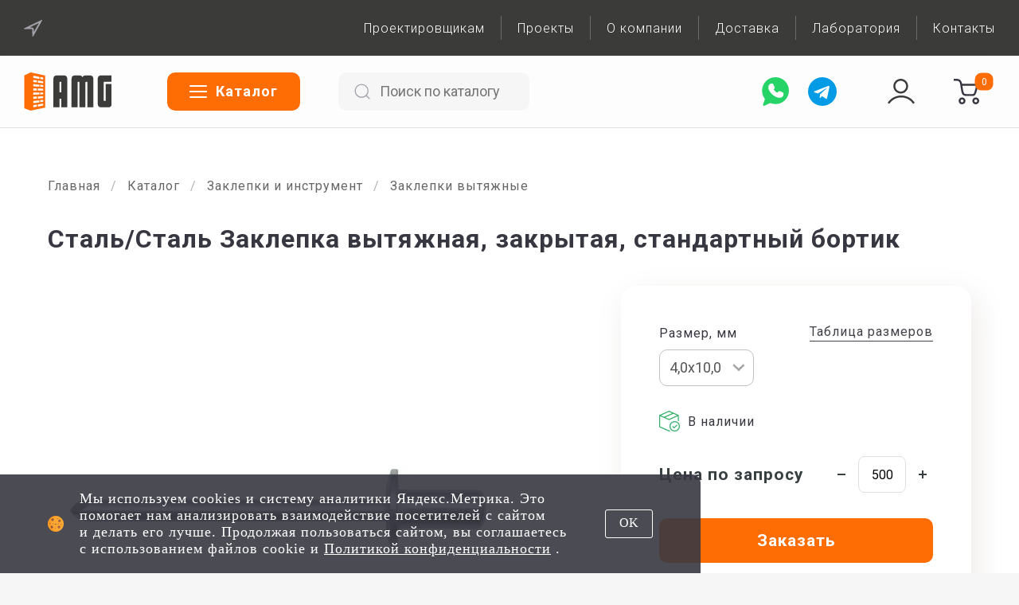

--- FILE ---
content_type: text/html; charset=utf-8
request_url: https://amgroup.ru/product/stal_stal_zaklepka_vytyazhnaya_zakrytaya_standartnyy_bortik/
body_size: 16785
content:
<!-- shop\templates\layouts\main_layout.html -->


<!DOCTYPE html>
<html lang="ru">

<head>
  <meta charset="UTF-8">
  <meta name="viewport" content="width=device-width, initial-scale=1.0">
  <style>
    @import url('https://fonts.googleapis.com/css?family=Roboto:100,300,400,500,700,900,900i&subset=cyrillic,cyrillic-ext');

    .js-loading {
      visibility: hidden;
    }
  </style>
  <link rel="stylesheet" href="/static/css/library/normalize.css">
  <link rel="stylesheet" type="text/css" href="/static/css/geolocation.css">
  <link rel="stylesheet" type="text/css" href="/static/css/library/suggestions.css">
  <link rel="canonical" href="https://amgroup.ru/product/stal_stal_zaklepka_vytyazhnaya_zakrytaya_standartnyy_bortik/" />
  <meta name="yandex-verification" content="f3e0328c1fa24c04" />
  

  

  <link rel="preconnect" href="https://fonts.gstatic.com">
  <link rel="preconnect" href="https://fonts.googleapis.com/css2?family=Roboto:wght@400;700&display=swap">
  
  <title>Сталь/Сталь Заклепка вытяжная, закрытая, стандартный бортик купить с доставкой | АМ-Групп</title>
  
  
  <meta name="keywords" content="Сталь/Сталь Заклепка вытяжная, закрытая, стандартный бортик, Москва, купить, крепеж, строительный">
  
  
  <meta name="description" content="Сталь/Сталь Заклепка вытяжная, закрытая, стандартный бортик по выгодным ценам с доставкой по Москве и всей России. Инженерная поддержка. Проверенное качество продукции. Заходите!">
  
  <!-- Animations -->
  <link href="/static/css/library/aos.css" rel="stylesheet">
  <script src="/static/js/library/aos.js"></script>

  <script src="/static/js/vue.min.js"></script>

  <!-- favicon -->
  <link rel="shortcut icon" href="/static/favicon.ico" type="image/x-icon" />
  <link rel="apple-touch-icon" href="/static/img/favicons/apple-icon.png" />
  <link rel="apple-touch-icon" sizes="57x57" href="/static/img/favicons/apple-icon-57x57.png" />
  <link rel="apple-touch-icon" sizes="60x60" href="/static/img/favicons/apple-icon-60x60.png" />
  <link rel="apple-touch-icon" sizes="72x72" href="/static/img/favicons/apple-icon-72x72.png" />
  <link rel="apple-touch-icon" sizes="76x76" href="/static/img/favicons/apple-icon-76x76.png" />
  <link rel="apple-touch-icon" sizes="114x114" href="/static/img/favicons/apple-icon-114x114.png" />
  <link rel="apple-touch-icon" sizes="120x120" href="/static/img/favicons/apple-icon-120x120.png" />
  <link rel="apple-touch-icon" sizes="144x144" href="/static/img/favicons/apple-icon-144x144.png" />
  <link rel="apple-touch-icon" sizes="152x152" href="/static/img/favicons/apple-icon-152x152.png" />
  <link rel="apple-touch-icon" sizes="180x180" href="/static/img/favicons/apple-icon-180x180.png">
  <link rel="icon" type="image/png" sizes="32x32" href="/static/img/favicons/favicon-32x32.png">
  <link rel="icon" type="image/png" sizes="16x16" href="/static/img/favicons/favicon-16x16.png">
  <link rel="manifest" href="/static/img/favicons/site.webmanifest">
  <link rel="mask-icon" href="/static/img/favicons/safari-pinned-tab.svg" color="#ffffff">
  <meta name="msapplication-TileColor" content="#da532c">
  <meta name="theme-color" content="#ffffff">

  <link rel="stylesheet" type="text/css" href="/static/css/main_v17.css">

  <!-- Сообщение для пользователей Internet Explorer -->
  <script>
    if (navigator.userAgent.search(/MSIE/) > 0 || navigator.userAgent.search(/NET CLR /) > 0) {
      window.location.href = '/old_browser/'
    };
  </script>

</head>

<body>

  <header id="header">

    <div id="header__row-top" class="header__row-top">
      <div class="container container--header__row-top">
        <div class="header__location-menu">
          <div class="main-nav__location">
            <div class="main-nav__location-wrapper" onClick="citiesLightbox()">
              <img class="main-nav__location-icon" src="/static/img/icons/location-arrow.svg" alt="">
              <div class="main-nav__location-name" title="Оптовые поставки строительного крепежа"></div>
            </div>
            <div class="geo loaded">
              <div class="h4"><strong>Город указан верно?</strong></div>
              <div class="btn_box">
                <button class="btn btn-orange btn-city-yes" onClick="closeGeoApprove()">
                  <div class="btn-orange__text">
                    Да, все верно
                  </div>
                </button>
                <button class="btn btn-city-no" data-target="#city_change"
                  onClick="citiesLightbox(), closeGeoApprove()">Выбрать другой</button>
              </div>
            </div>
          </div>
          <ul class='header__menu'>
            <li class='header__menu-item'><a class='header__menu-link' href='/engineering/'>Проектировщикам</a></li>
            <div class="header__menu-devider"></div>
            <li class='header__menu-item'><a class='header__menu-link' href='/projects/'>Проекты</a></li>
            <div class="header__menu-devider"></div>
            <li class='header__menu-item'><a class='header__menu-link' href='/about/'>О компании</a></li>
            <div class="header__menu-devider"></div>
            <!-- <li class='header__menu-item'><a class='header__menu-link' href='/blog/'>Статьи</a></li> 
            <div class="header__menu-devider"></div> -->
            <li class='header__menu-item'><a class='header__menu-link' href='/delivery/'>Доставка</a></li>
            <div class="header__menu-devider"></div>
            <li class='header__menu-item'><a class='header__menu-link' href='/lab/'>Лаборатория</a></li>
            <div class="header__menu-devider"></div>
            <li class='header__menu-item'><a class='header__menu-link contacts__link-top' href='/contacts/'>Контакты</a>
            </li>
          </ul>
        </div>

        <div class='header__contacts-wrapper'>
          <a class='header__email-link' href='mailto:manager@amgroup.ru'>
            <img class='header__email-icon' src="/static/img/header-mail.svg" alt='E-mail'>
            <p class="header__email-address">manager@amgroup.ru</p>
          </a>
          <a class="header__phone-link" href="tel:+78001014073">
            <img src="/static/img/header-phone.svg" alt="Телефон" class="header__phone-icon">
            <p class='header__phone-number'>+7 (800) 101-40-73</p>
          </a>
        </div>
      </div>
    </div>

    <div id="header__row-bottom" class="header__row-bottom">
      <div id="container--header__row-bottom" class="container container--header__row-bottom">
        <div class="header__logo-catalog">
          <div class="header__logo-slogan-wrapper">
            <a class="header__logo-link" href='/'>
              <img src="/static/img/header-logo-main.svg" alt="АМ-Групп" class="header__logo-img">
            </a>
          </div>
          <div class="header__catalog-wrapper">
            <button type='button' class="header__catalog">
              <div id="header__catalog-icon" class="header__catalog-icon header__catalog-icon--desktop">
                <span></span>
                <span></span>
                <span></span>
                <span></span>
              </div>
              <div class="header__catalog-icon--mobile">
                <img src="/static/img/icons/hamburger-search.svg" class="header__catalog-icon--mobile-img">
              </div>
              <div class="header__catalog-text">
                Каталог
              </div>

            </button>

            <script type="text/javascript" src="/static/js/search/nSearch.js"></script>
            <link rel="stylesheet" type="text/css" href="/static/js/search/nSearch.css">
            

            <div id="appSearch">
              <search_server></search_server>
            </div>

            
            <script type="text/javascript" src="/static/js/search/runvue.js"></script>

            <div class="search-wrap--desktop"></div>
          </div>
        </div>

        <div class="messengers__wrapper messengers__wrapper--header">
          <a href="https://api.whatsapp.com/send?phone=79251487480" class="messengers__link messengers__link--whatsapp"
            target="_blank" title="Написать в WhatsApp" onclick="ym(88572137,'reachGoal','WHATSAPP'); return true;">
            <img src="/static/img/icons/messengers/whatsapp.svg" alt="" class="messengers__icon">
          </a>
          <a href="https://telegram.me/amgroup_sales" class="messengers__link messengers__link--telegram"
            target="_blank" title="Написать в Telegram" onclick="ym(88572137,'reachGoal','TELEGRAM'); return true;">
            <img src="/static/img/icons/messengers/telegram.svg" alt="" class="messengers__icon">
          </a>
        </div>

        <div class="header__login-cart-wrapper">
          <div class="header__user-wrapper">
            
            <div class="header__authorization" onclick="onLoginGo()" title="Личный кабинет">
              <img src="/static/img/icons/user-icon.svg" alt="" class="header__user-icon">
            </div>
            <script type="text/javascript" src="/static/js/logingo.js"></script>
            
          </div>

          <div class="header__cart-wrapper">
            <a class="header__cart-link" href='/shopping_cart/' title="Отправить запрос на строительный крепеж | АМ-Групп">
              <img src="/static/img/header-cart.svg" alt="" class="header__cart-icon">
              <div class="header__order">
                
                <div class="header__order-quantity">0</div>
                
              </div>
            </a>
          </div>
        </div>
        <a class="header__phone-link--mobile" href="tel:+78001014073">
          <img src="/static/img/header-phone.svg" alt="Телефон" class="header__phone-icon">
        </a>
      </div>
    </div>

    <!-- Catalog menu -->
    <div class="catalog-menu">
      <div class="catalog-menu__section-wrapper">
        <div class="container">
          <div class="search-wrap--mobile"></div>
          <div class="catalog-menu__wrapper">

            <div class="catalog-menu-wrapper">

              <div class="catalog-menu-block">
                <div class="catalog-menu-block__header">
                  <a href="/catalog/dyubeli/" class="catalog-menu__heading">Дюбели</a>
                </div>
                <a href="/catalog/fasadniye_dubeli/" class="catalog-menu-item"><span>Фасадные дюбели</span></a>
                <a href="/catalog/kreplenie_izolyatsii/" class="catalog-menu-item"><span>Крепление изоляции</span></a>
                <a href="/catalog/dubel_gvozdi/" class="catalog-menu-item"><span>Дюбель-гвозди</span></a>
                <a href="/catalog/universalniye_dubeli/" class="catalog-menu-item"><span>Универсальные дюбели</span></a>
              </div>

              <div class="catalog-menu-block">
                <div class="catalog-menu-block__header">
                  <a href="/catalog/ankeryi/" class="catalog-menu__heading">Анкеры</a>
                </div>
                <a href="/catalog/ankery_khimicheskie/" class="catalog-menu-item"><span>Химические анкеры</span></a>
                <a href="/catalog/mehanicheskie_ankeryi/" class="catalog-menu-item"><span>Механические анкеры</span></a>
                <a href="/catalog/krepleniye_stroitelnyh_lesov/" class="catalog-menu-item"><span>Крепление строительных
                    лесов</span></a>
              </div>

              <div class="catalog-menu-block">
                <div class="catalog-menu-block__header">
                  <a href="/catalog/zaklepki_i_instrument/" class="catalog-menu__heading">Заклепки и инструмент</a>
                </div>
                <a href="/catalog/zaklepki_vytyazhnye/" class="catalog-menu-item"><span>Заклепки вытяжные</span></a>
                <a href="/catalog/zaklepki_s_vnutrenney_rezboy/" class="catalog-menu-item"><span>Заклепки с внутренней
                    резьбой</span></a>
                <a href="/catalog/zaklepki_s_vintom/" class="catalog-menu-item"><span>Заклепки с винтом</span></a>
                <a href="/catalog/instrument_ustanovochnyij/" class="catalog-menu-item"><span>Инструмент
                    установочный</span></a>
              </div>

              <div class="catalog-menu-block">
                <div class="catalog-menu-block__header">
                  <a href="/catalog/vintyi/" class="catalog-menu__heading">Винты</a>
                </div>
                <a href="/catalog/samosverlyashchie_vinti/" class="catalog-menu-item"><span>Самосверлящие
                    винты</span></a>
                <a href="/catalog/samonarezayushiye_vinti/" class="catalog-menu-item"><span>Самонарезающие
                    винты</span></a>
                <a href="/catalog/vinty_dlya_sendvich_paneley/" class="catalog-menu-item"><span>Винты для
                    сэндвич-панелей</span></a>
                <a href="/catalog/komplektuyuschie_dlya_vintov/" class="catalog-menu-item"><span>Комплектующие для
                    винтов</span></a>
              </div>

              <div class="catalog-menu-block">
                <div class="catalog-menu-block__header">
                  <a href="/catalog/metizyi/" class="catalog-menu__heading">Метизы</a>
                </div>
                <a href="/catalog/shurupy/" class="catalog-menu-item"><span>Шурупы</span></a>
                <a href="/catalog/samorezy/" class="catalog-menu-item"><span>Саморезы</span></a>
                <a href="/catalog/bolti/" class="catalog-menu-item"><span>Болты</span></a>
                <a href="/catalog/gayki/" class="catalog-menu-item"><span>Гайки</span></a>
                <a href="/catalog/shayby/" class="catalog-menu-item"><span>Шайбы</span></a>
                <a href="/catalog/shpilki_rezbovye/" class="catalog-menu-item"><span>Шпильки</span></a>
              </div>

              <div class="catalog-menu-block">
                <div class="catalog-menu-block__header">
                  <a href="/catalog/rashodnyie_materialyi/" class="catalog-menu__heading">Расходные материалы</a>
                </div>
                <a href="/catalog/bury/" class="catalog-menu-item"><span>Буры</span></a>
                <a href="/catalog/dolota/" class="catalog-menu-item"><span>Долота</span></a>
                <a href="/catalog/sverla/" class="catalog-menu-item"><span>Сверла</span></a>
                <a href="/catalog/bity/" class="catalog-menu-item"><span>Биты</span></a>
                <a href="/catalog/magnitniye_derzhateli/" class="catalog-menu-item"><span>Магнитные держатели</span></a>
                <a href="/catalog/nasadki/" class="catalog-menu-item"><span>Насадки</span></a>
              </div>

            </div>

            <div class="catalog-menu__pdf">
              <a href="/static/documents/am_group-catalog.pdf" target="_blank" class="catalog-menu__pdf-img-wrapper">
                <picture class="catalog-menu__pdf-img">
                  <source srcset="/static/img/am_group_catalog.webp" type="image/webp">
                  <source srcset="/static/img/am_group_catalog.jpg" type="image/jpeg">
                  <img src="/static/img/am_group_catalog.jpg" alt="Сталь/Сталь Заклепка вытяжная, закрытая, стандартный бортик"
                    class="catalog-menu__pdf-img-inner">
                </picture>
              </a>
              <a href="/static/documents/am_group-catalog.pdf" target="_blank" class="catalog-menu__pdf-heading">Каталог
                продукции «АМ-Групп»</a>
              <a href="/static/documents/am_group-catalog.pdf" target="_blank" class="catalog-menu__pdf-text">PDF, 17
                мб</a>
              <a href="/static/documents/am_group-catalog.pdf" target="_blank" class="catalog-menu__pdf-cta">Скачать</a>
            </div>

          </div>
        </div>
      </div>
    </div>
    <div class="catalog-menu__backdrop"></div>

    <!-- Mobile bottom menu -->
    <div class="mobile-bottom-menu">

      <a href="/" class="mobile-bottom-menu__item">
        <div class="mobile-bottom-menu__item-img-wrapper">
          <img src="/static/img/icons/home.svg" alt="" class="mobile-bottom-menu__item-img">
        </div>
        <div class="mobile-bottom-menu__item-text">Главная</div>
      </a>

      <a href="/catalog/" class="mobile-bottom-menu__item">
        <div class="mobile-bottom-menu__item-img-wrapper">
          <img src="/static/img/icons/products.svg" alt="" class="mobile-bottom-menu__item-img">
        </div>
        <div class="mobile-bottom-menu__item-text">Каталог</div>
      </a>

      <a href="/shopping_cart/" class="mobile-bottom-menu__item">
        <div class="mobile-bottom-menu__item-img-wrapper mobile-bottom-menu__item-img-wrapper--cart">

        </div>
        <div class="mobile-bottom-menu__item-text">Запрос</div>
      </a>

      <a href="/engineering/" class="mobile-bottom-menu__item mobile-bottom-menu__item--engineering">
        <div class="mobile-bottom-menu__item-img-wrapper">
          <img src="/static/img/icons/engineering.svg" alt="" class="mobile-bottom-menu__item-img">
        </div>
        <div class="mobile-bottom-menu__item-text">Инженерам</div>
      </a>

      <a href="#" class="mobile-bottom-menu__item header__hamburger-wrapper">
        <div class="mobile-bottom-menu__item-img-wrapper">
          <img src="/static/img/icons/three-dots.svg" alt="" class="mobile-bottom-menu__item-img">
        </div>
        <div class="mobile-bottom-menu__item-text">Меню</div>
      </a>

    </div>

    <!-- Geolocation -->
    <div class="geolocation">
      <div class="geolocation__wrapper">
        <div class="geolocation__close-button" title="Закрыть" onclick="citiesLightbox()"><img
            src="/static/img/icons/close.svg" alt=""></div>
        <div class="geolocation__search">
          <input type="text" placeholder="Ваш город" id="city-search" name="city"
            class="st-form__input st-form__input--city-search" maxlength="254" autocomplete="off">
        </div>
        <div class="geolocation__big-cities">
          <button class="geolocation__big-city" data-region="Московская обл"
            onclick="selectBigCity(this)">Москва</button>
          <button class="geolocation__big-city" data-region="Ленинградская обл"
            onclick="selectBigCity(this)">Санкт-Петербург</button>
          <button class="geolocation__big-city" data-region="Свердловская обл"
            onclick="selectBigCity(this)">Екатеринбург</button>
          <button class="geolocation__big-city" data-region="Респ Татарстан"
            onclick="selectBigCity(this)">Казань</button>
          <button class="geolocation__big-city" data-region="Воронежская обл"
            onclick="selectBigCity(this)">Воронеж</button>
          <button class="geolocation__big-city" data-region="Ростовская обл"
            onclick="selectBigCity(this)">Ростов-на-Дону</button>
          <button class="geolocation__big-city" data-region="Пермский край" onclick="selectBigCity(this)">Пермь</button>
          <button class="geolocation__big-city" data-region="Самарская обл"
            onclick="selectBigCity(this)">Самара</button>
          <button class="geolocation__big-city" data-region="Красноярская обл"
            onclick="selectBigCity(this)">Красноярск</button>
          <button class="geolocation__big-city" data-region="Новосибирская обл"
            onclick="selectBigCity(this)">Новосибирск</button>
          <button class="geolocation__big-city" data-region="Иркутская обл"
            onclick="selectBigCity(this)">Иркутск</button>
          <button class="geolocation__big-city" data-region="Хабаровский край"
            onclick="selectBigCity(this)">Хабаровск</button>
          <button class="geolocation__big-city" data-region="Респ Крым"
            onclick="selectBigCity(this)">Севастополь</button>
          <button class="geolocation__big-city" data-region="Тюменская обл"
            onclick="selectBigCity(this)">Тюмень</button>
        </div>
      </div>
    </div>
    <div class="geolocation__backdrop" onClick="citiesLightbox()"></div>

    <div class="sidebar">
      <div href="javascript:void(0)" class="header__menu-close-button"><img src="/static/img/icons/close.svg"
          alt=""></div>
      <div class="sidebar-wrapper">
        <div class="sidebar-content">
          <ul class='menu-site-nav-list'>
            <!-- <li class='menu-site-nav-item'><a class='menu-site-nav-link' href='#'>Акции</a></li> -->
            <li class='menu-site-nav-item'><a class='menu-site-nav-link' href='/'>Главная</a></li>
            <li class='menu-site-nav-item'><a class='menu-site-nav-link' href='/catalog/'>Каталог</a></li>
            <li class='menu-site-nav-item'><a class='menu-site-nav-link' href='/engineering/'>Проектировщикам</a></li>
            <li class='menu-site-nav-item'><a class='menu-site-nav-link' href='/projects/'>Проекты</a></li>
            <li class='menu-site-nav-item'><a class='menu-site-nav-link' href='/about/'>О компании</a></li>
            <!-- <li class='menu-site-nav-item'><a class='menu-site-nav-link' href='/blog/'>Статьи</a></li> -->
            <li class='menu-site-nav-item'><a class='menu-site-nav-link' href='/delivery/'>Доставка</a></li>
            <li class='menu-site-nav-item'><a class='menu-site-nav-link' href='/lab/'>Лаборатория</a></li>
            <li class='menu-site-nav-item'><a class='menu-site-nav-link' href='/contacts/'>Контакты</a></li>
          </ul>

          <script src="/static/js/fetch_api.js"></script>
          
          <div class="mobile-menu__authorization" onclick="onLoginGo()">Войти</div>
          <script src="/static/js/shopping_cart/shopping_cart_guest_api.3.js"></script>
          <script type="text/javascript" src="/static/js/logingo.js"></script>
          

        </div>

      </div>
    </div>

  </header>


  <!-- CONTENT -->

  



<link rel="stylesheet" type="text/css" href="/static/css/table.css" />
<link rel="stylesheet" href="/static/css/library/fancybox.css" />

<main class="product">
  <div class="container">
    <div class="product-wrapper">
      <div class="product__description-wrapper">
        <ul class="breadcrumb">
          <li><a href="/">Главная</a></li>
          <li><a href="/catalog/">Каталог</a></li>
          
          <li><a href="/catalog/zaklepki_i_instrument/">Заклепки и инструмент</a></li>
          
          <li><a href="/catalog/zaklepki_vytyazhnye/">Заклепки вытяжные</a></li>
          
        </ul>

        <div class="title-elements__wrapper title-elements__wrapper--product-page">
          <h1>Сталь/Сталь Заклепка вытяжная, закрытая, стандартный бортик</h1>
        </div>

        <div class="product__content-wrapper">
          <div class="product-gallery">

            <a data-fancybox="gallery" href="/static/img/products/source/big_photos/zaklepki-i-instrument/zaklepki-vytyazhnye/options/zakl_ST_ST_zakr_stand_img.jpg" class="product-gallery__product-image-link">
              <picture class="product-gallery__main-img-wrapper">
                <source srcset="/static/img/products/source/small_photos/zaklepki-i-instrument/zaklepki-vytyazhnye/options/zakl_ST_ST_zakr_stand_img.webp" type="image/webp"
                  class="product-page__main-img__source">
                <source srcset="/static/img/products/source/small_photos/zaklepki-i-instrument/zaklepki-vytyazhnye/options/zakl_ST_ST_zakr_stand_img.jpg" type="image/jpeg" class="product-page__main-img__source">
                <img src="/static/img/products/source/small_photos/zaklepki-i-instrument/zaklepki-vytyazhnye/options/zakl_ST_ST_zakr_stand_img.jpg" alt="Сталь/Сталь Заклепка вытяжная, закрытая, стандартный бортик" class="product-gallery__main-img">
              </picture>
            </a>

            
          </div>

          
          <div class="product__features">
            
            <h4>Свойства:</h4>
            <ul class="st-list">
              
              <li class="st-list-item">Стандарт UNE-EN ISO 15976</li>
              
              <li class="st-list-item">Высокая технологичность монтажа</li>
              
              <li class="st-list-item">Высокая степень сжатия соединяемых материалов</li>
              
              <li class="st-list-item">Гарантированное качество соединения</li>
              
              <li class="st-list-item">Не требуется специальное обучение</li>
              
              <li class="st-list-item">Возможность соединения различных материалов</li>
              
              <li class="st-list-item">Антивандальность соединения</li>
              
              <li class="st-list-item">Гидроизолирующее соединение</li>
              
              <li class="st-list-item">Возможность окраски в цвета по шкале RAL и NCS</li>
              
              <li class="st-list-item">Гильза: сталь оцинкованная. Стержень: сталь оцинкованная</li>
              
            </ul>
            

            
            <a href="/brands/bralo/" class="product__features__brand">
              <div class="product__features__brand-img-wrapper">
                <img src="/static/img/manufacturers/bralo.png" alt="" class="product__features__brand-img">
              </div>
              <div class="product__features__brand-name-wrapper">
                <span>Бренд: </span>
                <span class="product__features__brand-name">Bralo</span>
              </div>
            </a>
            

            
            <div class="product__ral-colors">
              <img class="product__ral-colors-icon" src="/static/img/icons/ral-mini.png" alt="">
              <div class="product__ral-colors-text">Возможна покраска в цвета RAL</div>
            </div>
            

            
            <div class="product__features__links">
              <a href="#info" class="link--dark-underline">Подробная информация</a>
            </div>
            

          </div>
          

          <div class="product__cta">

            <!-- 
             -->

            <div class="product__cta-size-wrapper">
              <div class="product__cta-size-heading">
                
                <div class="product__cta-size-heading-first">
                  Размер, мм
                </div>
                
                <div class="product__cta-size-heading-table">
                  <a href="#product__table" class="link--dark-underline">Таблица размеров</a>
                </div>
                <div class="product__cta-size-heading-table--mobile">
                  <a href="#product__table" class="link--dark-underline">Артикулы</a>
                </div>

              </div>
              
              <select id="product-page_select" onchange="productPageSelectChanged(this)"
                class="catalog__product-size-select">
                
                  
                  
                  <option data-price="0" data-pack-amount="500"
                    data-sale-amount="500" data-stock="0"
                    data-discount="0" data-discount-price="0" value="1953"
                    class="catalog__product-size-select-option">3,2х6,0</option>
                  
                  
                  
                  <option data-price="0" data-pack-amount="500"
                    data-sale-amount="500" data-stock="0"
                    data-discount="0" data-discount-price="0" value="1954"
                    class="catalog__product-size-select-option">3,2х8,0</option>
                  
                  
                  
                  <option data-price="0" data-pack-amount="500"
                    data-sale-amount="500" data-stock="0"
                    data-discount="0" data-discount-price="0" value="1955"
                    class="catalog__product-size-select-option">3,2х9,5</option>
                  
                  
                  
                  <option data-price="0" data-pack-amount="500"
                    data-sale-amount="500" data-stock="0"
                    data-discount="0" data-discount-price="0" value="1956"
                    class="catalog__product-size-select-option">3,2х12,0</option>
                  
                  
                  
                  <option data-price="0" data-pack-amount="500"
                    data-sale-amount="500" data-stock="0"
                    data-discount="0" data-discount-price="0" value="1957"
                    class="catalog__product-size-select-option">4,0х8,0</option>
                  
                  
                  
                  <option data-price="0" selected data-pack-amount="500"
                    data-sale-amount="500" data-stock="2500"
                    data-discount="0" data-discount-price="0" value="1958"
                    class="catalog__product-size-select-option">4,0х10,0</option>
                  
                  
                  
                  <option data-price="0" data-pack-amount="500"
                    data-sale-amount="500" data-stock="0"
                    data-discount="0" data-discount-price="0" value="1959"
                    class="catalog__product-size-select-option">4,0х12,0</option>
                  
                  
                  
                  <option data-price="0" data-pack-amount="500"
                    data-sale-amount="500" data-stock="0"
                    data-discount="0" data-discount-price="0" value="1960"
                    class="catalog__product-size-select-option">4,0х15,0</option>
                  
                  
                  
                  <option data-price="0" data-pack-amount="500"
                    data-sale-amount="500" data-stock="70000"
                    data-discount="0" data-discount-price="0" value="1961"
                    class="catalog__product-size-select-option">4,8х9,5</option>
                  
                  
                  
                  <option data-price="0" data-pack-amount="500"
                    data-sale-amount="500" data-stock="5750"
                    data-discount="0" data-discount-price="0" value="1962"
                    class="catalog__product-size-select-option">4,8х12,0</option>
                  
                  
                </select>

            </div>


            <div class="product__store-info">

              <!-- В наличии -->
              
              <div class="product__store-info-item product_page__stock-info">
                
                  <div class="product__store-info-icon">
                    <img src="/static/img/icons/available.svg" alt="" class="product__store-info-img">
                  </div>
                  <div class="product__store-info-text">
                    В наличии
                  </div>
                </div>

                <!-- Ожидаем поступления -->
                
                <div class="product__store-info-item product_page__nostock-info" style="display: none;">
                  
                    <div class="product__store-info-icon">
                      <img src="/static/img/icons/waiting.svg" alt="" class="product__store-info-img">
                    </div>
                    <div class="product__store-info-text">
                      
                      Ожидаем поступления
                      
                    </div>
                  </div>

                </div>

                <div class="price-quantity-widget-wrapper">
                  <div class="product__price">
                    
                    <div class="product__price-new-wrapper">
                      <span id="product-page_price">Цена по запросу</span><span id="product-page_pricecurrency"
                        style="display: none;">&nbsp;₽/шт.</span>
                    </div>
                    <div class="product__price-old-wrapper" style="text-decoration: line-through; display: none;">
                      <span id="product-page_oldprice">0</span><span
                        id="product-page_oldpricecurrency">&nbsp;₽/шт.</span>
                    </div>
                    
                  </div>
                  <div class="quantity-widget quantity-widget--shopping-cart">
                    <button class="quantity-widget__minus" onclick="productPageClickMinus()"><img
                        src="/static/img/icons/minus.svg" alt="" class="quantity-widget__minus-icon"></button>
                    <div>
                      <input type="tel" class="quantity-widget__number" id="productPageAmountInput"
                        oninput="productPageAmountInputInput(this)" onchange="productPageAmountInputChange(this)"
                        value="500">
                    </div>
                    <button class="quantity-widget__plus" onclick="productPageClickPlus()"><img
                        src="/static/img/icons/plus.svg" alt="" class="quantity-widget__plus-icon"></button>
                  </div>
                </div>
                <div class="product__cta-total-price-wrapper">
                  <div class="product__cta-total-price">Всего: <span class="order-info__total-price-number"
                      id="intermediatePriceSpan">0</span><span id="intermediatePriceSpanCurrency"> ₽</span></div>
                  <!-- <p class="order-info__discount">Скидка: <span class="order-info__discount-number">0</span> ₽</p> -->
                </div>
                <button id="product-page__cta" type="button" class="add-btn add-btn--product-page__cta"
                  onclick="productPageAddToCart(), showStartOrderInfo()">
                  <!-- <img src="/static/img/icons/cart--white.svg" alt="" class="catalog__product__cart-icon"> -->
                  <span class="product-page__cta-button-text">Заказать</span>
                </button>

                <div class="product__delivery-info">
                  <div class="product__delivery-info-icon">
                    <img src="/static/img/icons/box.svg" alt=""
                      class="product__delivery-info-img product__delivery-info-img--big">
                  </div>
                  <div class="product__delivery-info-text">
                    Упаковка: <span id="productPagePackageInfo">500</span> шт.
                  </div>
                </div>

                <div class="product__delivery-info">
                  <div class="product__delivery-info-icon">
                    <img src="/static/img/icons/delivery.svg" alt="" class="product__delivery-info-img">
                  </div>
                  <div class="product__delivery-info-text">
                    Мы свяжемся с вами в течение 1 рабочего дня для уточнения сроков доставки
                  </div>
                </div>

                <!-- <div class="product__delivery-info">
              <div class="product__delivery-info-icon">
                <img src="/static/img/icons/warehouse.svg" alt="" class="product__delivery-info-img product__delivery-info-img--big">
              </div>
              <div class="product__delivery-info-text">
                Самовывоз: сегодня (<a href="/delivery/#storage-info" class="st-link st-link--small" target="_blank">склад</a>)
              </div>
            </div>
    
            <div class="product__delivery-info">
              <div class="product__delivery-info-icon">
                <img src="/static/img/icons/delivery.svg" alt="" class="product__delivery-info-img">
              </div>
              <div class="product__delivery-info-text">
                Доставка: 1-2 дня
              </div>
            </div> -->

              </div>
            </div>

            <div class="product__tabs-wrapper">
              <div id="info" class="product__tabs">
                <div class="product__tabs-header">
                  
                  
                  <button class="product__tabs-button" data-id="product__tabs-materials">
                    <img src="/static/img/icons/material.svg" alt=""
                      class="product__tabs-button-icon product__tabs-button-icon--material">
                    <span>Материалы основания</span>
                  </button>
                  
                  
                  <button class="product__tabs-button" data-id="product__tabs-use">
                    <img src="/static/img/icons/use-case.svg" alt="" class="product__tabs-button-icon">
                    <span>Применение</span>
                  </button>
                  
                  
                  <button class="product__tabs-button" data-id="product__tabs-data">
                    <img src="/static/img/icons/data-list.svg" alt=""
                      class="product__tabs-button-icon product__tabs-button-icon--data">
                    <span>Технические данные</span>
                  </button>
                  
                  
                  <button class="product__tabs-button" data-id="product__tabs-docs">
                    <img src="/static/img/icons/documents.svg" alt=""
                      class="product__tabs-button-icon product__tabs-button-icon--docs">
                    <span>Документация</span>
                  </button>
                  
                </div>
                <div class="product__tabs-content-wrapper">
                  
                  
                  <div class="product__tabs-content" id="product__tabs-materials">
                    <div class="product__tabs-content-list">
                      
                      <div class="product__tabs-list-item">
                        <div class="product__tabs-list-img-wrapper">
                          <img src="/static/img/materials/m_09_metall.png" alt="" class="product__tabs-list-img">
                        </div>
                        <div class="product__tabs-list-text">
                          Металл
                        </div>
                      </div>
                      

                    </div>
                  </div>
                  
                  
                  <div class="product__tabs-content" id="product__tabs-use">
                    
                    <div class="product__tabs-content-text">
                      Блок управления, крыша фургона, корпус электрических шкафов, системы кондиционирования.
                    </div>
                    
                    
                    <a data-fancybox="installation" href="/static/img/products/source/base/zaklepki-i-instrument/zaklepki-vytyazhnye/st-st_zakr_stand_ins.jpg"
                      class="product__tabs-installation-img-wrapper">
                      <img src="/static/img/products/source/base/zaklepki-i-instrument/zaklepki-vytyazhnye/st-st_zakr_stand_ins.jpg" alt="" class="product__tabs-installation-img">
                    </a>
                    
                  </div>
                  

                  
                  <div class="product__tabs-content" id="product__tabs-data">

                    <div id="product__data-table" class="product__data-table">
                      <table class="dataTable">
                        <thead>
                          <tr>
                            
                            
                            <th>Диаметр d<sub>1</sub>, мм</th>
                            
                            
                            
                            <th>Срез, кН</th>
                            
                            
                            
                            <th>Разрыв, кН</th>
                            
                            

                          </tr>
                        </thead>
                        <tbody>
                          
                          <tr>
                            
                            <td>3,2</td>
                            
                            <td>1,15</td>
                            
                            <td>1,30</td>
                            
                          </tr>
                          
                          <tr>
                            
                            <td>4,0</td>
                            
                            <td>1,70</td>
                            
                            <td>1,55</td>
                            
                          </tr>
                          
                          <tr>
                            
                            <td>4,8</td>
                            
                            <td>2,40</td>
                            
                            <td>2,80</td>
                            
                          </tr>
                          

                        </tbody>
                      </table>

                      <div class="product__techdata-description"></div>
                    </div>

                  </div>
                  

                  
                  <div class="product__tabs-content" id="product__tabs-docs">
                    <div class="download-list__cards-wrapper">
                      
                      


<div class="download-list__card-item">
  <div class="download-list__card-top-items">
    <a href="/static/engineering/files/uploads/Bralo_Сертификат_Заклепки_2025.pdf"
      target="_blank" class="download-list__card-img-wrapper">
      <img class="download-list__card-img"
        src="/static/engineering/img/uploads/Bralo_Сертификат_Заклепки_2025-1.jpg"
        alt="Сертификат № POCC RU.04OCT0.OC10.85271 от 22.09.2025 на заклёпки с вытяжным стержнем и заклёпки-гайки Bralo, Испания">
      <div class="download-list__card-img-cta">
        <img class="download-list__open-icon" src="/static/img/icons/open-file.png">
        <div class="download-list__card-img-cta-text">Открыть</div>
      </div>
    </a>
    <a href="/static/engineering/files/uploads/Bralo_Сертификат_Заклепки_2025.pdf"
      target="_blank" class="download-list__card-heading">Сертификат № POCC RU.04OCT0.OC10.85271 от 22.09.2025 на заклёпки с вытяжным стержнем и заклёпки-гайки Bralo, Испания</a>
  </div>
  <div class="download-list__card-bottom-items">
    <a href="/static/engineering/files/uploads/Bralo_Сертификат_Заклепки_2025.pdf"
      download="Bralo_Сертификат_Заклепки_2025.pdf" title="Скачать" class="download-list__weight">
      <div class="download-list__weight-description">Размер:</div>
      <div class="download-list__weight-data">8,9 мб.</div>
    </a>
    <a href="/static/engineering/files/uploads/Bralo_Сертификат_Заклепки_2025.pdf"
      download="Bralo_Сертификат_Заклепки_2025.pdf" class="download-list__card-button" title="Скачать">
      <img src="/static/img/icons/download-white.svg" alt="" class="download-list__download-icon">
    </a>
  </div>
</div>


                      
                    </div>
                  </div>
                  

                </div>
              </div>
            </div>

            <div class="product__table-wrapper">
              <div id="product__table" class="product__table">
                <h3>Типоразмеры</h3>
                <table class="dataTable">
                  <thead>
                    <tr>
                      <th>Артикул</th>
                      
                      
                      <th>Диаметр d<sub>1</sub>, мм</th>
                      
                      
                      
                      <th>Длина L, мм</th>
                      
                      
                      
                      <th>Диаметр сверла, мм</th>
                      
                      
                      
                      <th>Диаметр и толщина бортика d<sub>2</sub> x K, мм</th>
                      
                      
                      
                      <th>Толщина пакета материалов E, мм</th>
                      
                      
                      
                      <th>Тип заклепки</th>
                      
                      
                      
                      <th>Материал заклепки</th>
                      
                      
                      
                      <th>Тип бортика</th>
                      
                      
                      <th>Кол-во в упаковке, шт.</th>
                      <th>Цена</th>
                      <th>Наличие</th>
                      <th>Кол-во, шт.</th>
                      <th>Заказ</th>
                    </tr>
                  </thead>
                  <tbody>
                    
                    <tr>
                      <td>
                        
                        <a
                          href="/product/stal_stal_zaklepka_vytyazhnaya_zakrytaya_standartnyy_bortik/01290003206/">01290003206</a>
                        
                      </td>

                      
                      <td>3,2</td>
                      
                      <td>6,0</td>
                      
                      <td>3,3</td>
                      
                      <td>6,0 x 1,0</td>
                      
                      <td>0,5–1,5</td>
                      
                      <td>Закрытая</td>
                      
                      <td>Сталь / сталь</td>
                      
                      <td>Стандартный</td>
                      

                      <td>500</td>

                      <td>
                        
                        <span style="white-space: nowrap;">Цена по запросу</span>
                        
                      </td>
                      <td>
                        
                        <div class="product__store-info-img-wrapper" title="Ожидаем поступления">
                          <img src="/static/img/icons/waiting.svg" alt="" class="product__store-info-img">
                        </div>
                        
                      </td>
                      <td>
                        <div class="quantity-widget">
                          <button class="quantity-widget__minus"
                            onclick="productPageAdvClickMinus(1953)"><img
                              src="/static/img/icons/minus.svg" alt=""
                              class="quantity-widget__minus-icon"></button>
                          <input type="tel" class="quantity-widget__number"
                            data-pack-amount="500"
                            data-sale-amount="500"
                            id="productPageAdvAmount_1953"
                            oninput="productAdvInputInput(1953)"
                            onchange="productAdvInputChange(1953)"
                            value="500">
                          <button class="quantity-widget__plus"
                            onclick="productPageAdvClickPlus(1953)"><img
                              src="/static/img/icons/plus.svg" alt=""
                              class="quantity-widget__plus-icon"></button>
                        </div>
                      </td>
                      <td>
                        <button class="catalog__product-cta-button catalog__product-cta-button--small"
                          id="catalog__product--1953"
                          onclick="productPageAdvAddToCart(1953), showStartOrderInfo()"
                          type="button">
                          Получить КП
                        </button>
                      </td>
                    </tr>
                    
                    <tr>
                      <td>
                        
                        <a
                          href="/product/stal_stal_zaklepka_vytyazhnaya_zakrytaya_standartnyy_bortik/01290003208/">01290003208</a>
                        
                      </td>

                      
                      <td>3,2</td>
                      
                      <td>8,0</td>
                      
                      <td>3,3</td>
                      
                      <td>6,0 x 1,0</td>
                      
                      <td>1,5–3,0</td>
                      
                      <td>Закрытая</td>
                      
                      <td>Сталь / сталь</td>
                      
                      <td>Стандартный</td>
                      

                      <td>500</td>

                      <td>
                        
                        <span style="white-space: nowrap;">Цена по запросу</span>
                        
                      </td>
                      <td>
                        
                        <div class="product__store-info-img-wrapper" title="Ожидаем поступления">
                          <img src="/static/img/icons/waiting.svg" alt="" class="product__store-info-img">
                        </div>
                        
                      </td>
                      <td>
                        <div class="quantity-widget">
                          <button class="quantity-widget__minus"
                            onclick="productPageAdvClickMinus(1954)"><img
                              src="/static/img/icons/minus.svg" alt=""
                              class="quantity-widget__minus-icon"></button>
                          <input type="tel" class="quantity-widget__number"
                            data-pack-amount="500"
                            data-sale-amount="500"
                            id="productPageAdvAmount_1954"
                            oninput="productAdvInputInput(1954)"
                            onchange="productAdvInputChange(1954)"
                            value="500">
                          <button class="quantity-widget__plus"
                            onclick="productPageAdvClickPlus(1954)"><img
                              src="/static/img/icons/plus.svg" alt=""
                              class="quantity-widget__plus-icon"></button>
                        </div>
                      </td>
                      <td>
                        <button class="catalog__product-cta-button catalog__product-cta-button--small"
                          id="catalog__product--1954"
                          onclick="productPageAdvAddToCart(1954), showStartOrderInfo()"
                          type="button">
                          Получить КП
                        </button>
                      </td>
                    </tr>
                    
                    <tr>
                      <td>
                        
                        <a
                          href="/product/stal_stal_zaklepka_vytyazhnaya_zakrytaya_standartnyy_bortik/01290003209/">01290003209</a>
                        
                      </td>

                      
                      <td>3,2</td>
                      
                      <td>9,5</td>
                      
                      <td>3,3</td>
                      
                      <td>6,0 x 1,0</td>
                      
                      <td>2,0–4,5</td>
                      
                      <td>Закрытая</td>
                      
                      <td>Сталь / сталь</td>
                      
                      <td>Стандартный</td>
                      

                      <td>500</td>

                      <td>
                        
                        <span style="white-space: nowrap;">Цена по запросу</span>
                        
                      </td>
                      <td>
                        
                        <div class="product__store-info-img-wrapper" title="Ожидаем поступления">
                          <img src="/static/img/icons/waiting.svg" alt="" class="product__store-info-img">
                        </div>
                        
                      </td>
                      <td>
                        <div class="quantity-widget">
                          <button class="quantity-widget__minus"
                            onclick="productPageAdvClickMinus(1955)"><img
                              src="/static/img/icons/minus.svg" alt=""
                              class="quantity-widget__minus-icon"></button>
                          <input type="tel" class="quantity-widget__number"
                            data-pack-amount="500"
                            data-sale-amount="500"
                            id="productPageAdvAmount_1955"
                            oninput="productAdvInputInput(1955)"
                            onchange="productAdvInputChange(1955)"
                            value="500">
                          <button class="quantity-widget__plus"
                            onclick="productPageAdvClickPlus(1955)"><img
                              src="/static/img/icons/plus.svg" alt=""
                              class="quantity-widget__plus-icon"></button>
                        </div>
                      </td>
                      <td>
                        <button class="catalog__product-cta-button catalog__product-cta-button--small"
                          id="catalog__product--1955"
                          onclick="productPageAdvAddToCart(1955), showStartOrderInfo()"
                          type="button">
                          Получить КП
                        </button>
                      </td>
                    </tr>
                    
                    <tr>
                      <td>
                        
                        <a
                          href="/product/stal_stal_zaklepka_vytyazhnaya_zakrytaya_standartnyy_bortik/01290003212/">01290003212</a>
                        
                      </td>

                      
                      <td>3,2</td>
                      
                      <td>12,0</td>
                      
                      <td>3,3</td>
                      
                      <td>6,0 x 1,0</td>
                      
                      <td>4,0–7,0</td>
                      
                      <td>Закрытая</td>
                      
                      <td>Сталь / сталь</td>
                      
                      <td>Стандартный</td>
                      

                      <td>500</td>

                      <td>
                        
                        <span style="white-space: nowrap;">Цена по запросу</span>
                        
                      </td>
                      <td>
                        
                        <div class="product__store-info-img-wrapper" title="Ожидаем поступления">
                          <img src="/static/img/icons/waiting.svg" alt="" class="product__store-info-img">
                        </div>
                        
                      </td>
                      <td>
                        <div class="quantity-widget">
                          <button class="quantity-widget__minus"
                            onclick="productPageAdvClickMinus(1956)"><img
                              src="/static/img/icons/minus.svg" alt=""
                              class="quantity-widget__minus-icon"></button>
                          <input type="tel" class="quantity-widget__number"
                            data-pack-amount="500"
                            data-sale-amount="500"
                            id="productPageAdvAmount_1956"
                            oninput="productAdvInputInput(1956)"
                            onchange="productAdvInputChange(1956)"
                            value="500">
                          <button class="quantity-widget__plus"
                            onclick="productPageAdvClickPlus(1956)"><img
                              src="/static/img/icons/plus.svg" alt=""
                              class="quantity-widget__plus-icon"></button>
                        </div>
                      </td>
                      <td>
                        <button class="catalog__product-cta-button catalog__product-cta-button--small"
                          id="catalog__product--1956"
                          onclick="productPageAdvAddToCart(1956), showStartOrderInfo()"
                          type="button">
                          Получить КП
                        </button>
                      </td>
                    </tr>
                    
                    <tr>
                      <td>
                        
                        <a
                          href="/product/stal_stal_zaklepka_vytyazhnaya_zakrytaya_standartnyy_bortik/01290004008/">01290004008</a>
                        
                      </td>

                      
                      <td>4,0</td>
                      
                      <td>8,0</td>
                      
                      <td>4,1</td>
                      
                      <td>8,0 x 1,4</td>
                      
                      <td>0,5–3,5</td>
                      
                      <td>Закрытая</td>
                      
                      <td>Сталь / сталь</td>
                      
                      <td>Стандартный</td>
                      

                      <td>500</td>

                      <td>
                        
                        <span style="white-space: nowrap;">Цена по запросу</span>
                        
                      </td>
                      <td>
                        
                        <div class="product__store-info-img-wrapper" title="Ожидаем поступления">
                          <img src="/static/img/icons/waiting.svg" alt="" class="product__store-info-img">
                        </div>
                        
                      </td>
                      <td>
                        <div class="quantity-widget">
                          <button class="quantity-widget__minus"
                            onclick="productPageAdvClickMinus(1957)"><img
                              src="/static/img/icons/minus.svg" alt=""
                              class="quantity-widget__minus-icon"></button>
                          <input type="tel" class="quantity-widget__number"
                            data-pack-amount="500"
                            data-sale-amount="500"
                            id="productPageAdvAmount_1957"
                            oninput="productAdvInputInput(1957)"
                            onchange="productAdvInputChange(1957)"
                            value="500">
                          <button class="quantity-widget__plus"
                            onclick="productPageAdvClickPlus(1957)"><img
                              src="/static/img/icons/plus.svg" alt=""
                              class="quantity-widget__plus-icon"></button>
                        </div>
                      </td>
                      <td>
                        <button class="catalog__product-cta-button catalog__product-cta-button--small"
                          id="catalog__product--1957"
                          onclick="productPageAdvAddToCart(1957), showStartOrderInfo()"
                          type="button">
                          Получить КП
                        </button>
                      </td>
                    </tr>
                    
                    <tr>
                      <td>
                        
                        <a
                          href="/product/stal_stal_zaklepka_vytyazhnaya_zakrytaya_standartnyy_bortik/01290004010/">01290004010</a>
                        
                      </td>

                      
                      <td>4,0</td>
                      
                      <td>10,0</td>
                      
                      <td>4,1</td>
                      
                      <td>8,0 x 1,4</td>
                      
                      <td>1,0–5,0</td>
                      
                      <td>Закрытая</td>
                      
                      <td>Сталь / сталь</td>
                      
                      <td>Стандартный</td>
                      

                      <td>500</td>

                      <td>
                        
                        <span style="white-space: nowrap;">Цена по запросу</span>
                        
                      </td>
                      <td>
                        
                        <div class="product__store-info-img-wrapper" title="Есть в наличии">
                          <img src="/static/img/icons/available.svg" alt="" class="product__store-info-img">
                        </div>
                        
                      </td>
                      <td>
                        <div class="quantity-widget">
                          <button class="quantity-widget__minus"
                            onclick="productPageAdvClickMinus(1958)"><img
                              src="/static/img/icons/minus.svg" alt=""
                              class="quantity-widget__minus-icon"></button>
                          <input type="tel" class="quantity-widget__number"
                            data-pack-amount="500"
                            data-sale-amount="500"
                            id="productPageAdvAmount_1958"
                            oninput="productAdvInputInput(1958)"
                            onchange="productAdvInputChange(1958)"
                            value="500">
                          <button class="quantity-widget__plus"
                            onclick="productPageAdvClickPlus(1958)"><img
                              src="/static/img/icons/plus.svg" alt=""
                              class="quantity-widget__plus-icon"></button>
                        </div>
                      </td>
                      <td>
                        <button class="catalog__product-cta-button catalog__product-cta-button--small"
                          id="catalog__product--1958"
                          onclick="productPageAdvAddToCart(1958), showStartOrderInfo()"
                          type="button">
                          Получить КП
                        </button>
                      </td>
                    </tr>
                    
                    <tr>
                      <td>
                        
                        <a
                          href="/product/stal_stal_zaklepka_vytyazhnaya_zakrytaya_standartnyy_bortik/01290004012/">01290004012</a>
                        
                      </td>

                      
                      <td>4,0</td>
                      
                      <td>12,0</td>
                      
                      <td>4,1</td>
                      
                      <td>8,0 x 1,4</td>
                      
                      <td>5,0–7,5</td>
                      
                      <td>Закрытая</td>
                      
                      <td>Сталь / сталь</td>
                      
                      <td>Стандартный</td>
                      

                      <td>500</td>

                      <td>
                        
                        <span style="white-space: nowrap;">Цена по запросу</span>
                        
                      </td>
                      <td>
                        
                        <div class="product__store-info-img-wrapper" title="Ожидаем поступления">
                          <img src="/static/img/icons/waiting.svg" alt="" class="product__store-info-img">
                        </div>
                        
                      </td>
                      <td>
                        <div class="quantity-widget">
                          <button class="quantity-widget__minus"
                            onclick="productPageAdvClickMinus(1959)"><img
                              src="/static/img/icons/minus.svg" alt=""
                              class="quantity-widget__minus-icon"></button>
                          <input type="tel" class="quantity-widget__number"
                            data-pack-amount="500"
                            data-sale-amount="500"
                            id="productPageAdvAmount_1959"
                            oninput="productAdvInputInput(1959)"
                            onchange="productAdvInputChange(1959)"
                            value="500">
                          <button class="quantity-widget__plus"
                            onclick="productPageAdvClickPlus(1959)"><img
                              src="/static/img/icons/plus.svg" alt=""
                              class="quantity-widget__plus-icon"></button>
                        </div>
                      </td>
                      <td>
                        <button class="catalog__product-cta-button catalog__product-cta-button--small"
                          id="catalog__product--1959"
                          onclick="productPageAdvAddToCart(1959), showStartOrderInfo()"
                          type="button">
                          Получить КП
                        </button>
                      </td>
                    </tr>
                    
                    <tr>
                      <td>
                        
                        <a
                          href="/product/stal_stal_zaklepka_vytyazhnaya_zakrytaya_standartnyy_bortik/01290004015/">01290004015</a>
                        
                      </td>

                      
                      <td>4,0</td>
                      
                      <td>15,0</td>
                      
                      <td>4,1</td>
                      
                      <td>8,0 x 1,4</td>
                      
                      <td>7,5–10,5</td>
                      
                      <td>Закрытая</td>
                      
                      <td>Сталь / сталь</td>
                      
                      <td>Стандартный</td>
                      

                      <td>500</td>

                      <td>
                        
                        <span style="white-space: nowrap;">Цена по запросу</span>
                        
                      </td>
                      <td>
                        
                        <div class="product__store-info-img-wrapper" title="Ожидаем поступления">
                          <img src="/static/img/icons/waiting.svg" alt="" class="product__store-info-img">
                        </div>
                        
                      </td>
                      <td>
                        <div class="quantity-widget">
                          <button class="quantity-widget__minus"
                            onclick="productPageAdvClickMinus(1960)"><img
                              src="/static/img/icons/minus.svg" alt=""
                              class="quantity-widget__minus-icon"></button>
                          <input type="tel" class="quantity-widget__number"
                            data-pack-amount="500"
                            data-sale-amount="500"
                            id="productPageAdvAmount_1960"
                            oninput="productAdvInputInput(1960)"
                            onchange="productAdvInputChange(1960)"
                            value="500">
                          <button class="quantity-widget__plus"
                            onclick="productPageAdvClickPlus(1960)"><img
                              src="/static/img/icons/plus.svg" alt=""
                              class="quantity-widget__plus-icon"></button>
                        </div>
                      </td>
                      <td>
                        <button class="catalog__product-cta-button catalog__product-cta-button--small"
                          id="catalog__product--1960"
                          onclick="productPageAdvAddToCart(1960), showStartOrderInfo()"
                          type="button">
                          Получить КП
                        </button>
                      </td>
                    </tr>
                    
                    <tr>
                      <td>
                        
                        <a
                          href="/product/stal_stal_zaklepka_vytyazhnaya_zakrytaya_standartnyy_bortik/01290004809/">01290004809</a>
                        
                      </td>

                      
                      <td>4,8</td>
                      
                      <td>9,5</td>
                      
                      <td>4,9</td>
                      
                      <td>9,5 x 1,7</td>
                      
                      <td>1,0–4,0</td>
                      
                      <td>Закрытая</td>
                      
                      <td>Сталь / сталь</td>
                      
                      <td>Стандартный</td>
                      

                      <td>500</td>

                      <td>
                        
                        <span style="white-space: nowrap;">Цена по запросу</span>
                        
                      </td>
                      <td>
                        
                        <div class="product__store-info-img-wrapper" title="Есть в наличии">
                          <img src="/static/img/icons/available.svg" alt="" class="product__store-info-img">
                        </div>
                        
                      </td>
                      <td>
                        <div class="quantity-widget">
                          <button class="quantity-widget__minus"
                            onclick="productPageAdvClickMinus(1961)"><img
                              src="/static/img/icons/minus.svg" alt=""
                              class="quantity-widget__minus-icon"></button>
                          <input type="tel" class="quantity-widget__number"
                            data-pack-amount="500"
                            data-sale-amount="500"
                            id="productPageAdvAmount_1961"
                            oninput="productAdvInputInput(1961)"
                            onchange="productAdvInputChange(1961)"
                            value="500">
                          <button class="quantity-widget__plus"
                            onclick="productPageAdvClickPlus(1961)"><img
                              src="/static/img/icons/plus.svg" alt=""
                              class="quantity-widget__plus-icon"></button>
                        </div>
                      </td>
                      <td>
                        <button class="catalog__product-cta-button catalog__product-cta-button--small"
                          id="catalog__product--1961"
                          onclick="productPageAdvAddToCart(1961), showStartOrderInfo()"
                          type="button">
                          Получить КП
                        </button>
                      </td>
                    </tr>
                    
                    <tr>
                      <td>
                        
                        <a
                          href="/product/stal_stal_zaklepka_vytyazhnaya_zakrytaya_standartnyy_bortik/01290004812/">01290004812</a>
                        
                      </td>

                      
                      <td>4,8</td>
                      
                      <td>12,0</td>
                      
                      <td>4,9</td>
                      
                      <td>9,5 x 1,7</td>
                      
                      <td>4,0–6,0</td>
                      
                      <td>Закрытая</td>
                      
                      <td>Сталь / сталь</td>
                      
                      <td>Стандартный</td>
                      

                      <td>500</td>

                      <td>
                        
                        <span style="white-space: nowrap;">Цена по запросу</span>
                        
                      </td>
                      <td>
                        
                        <div class="product__store-info-img-wrapper" title="Есть в наличии">
                          <img src="/static/img/icons/available.svg" alt="" class="product__store-info-img">
                        </div>
                        
                      </td>
                      <td>
                        <div class="quantity-widget">
                          <button class="quantity-widget__minus"
                            onclick="productPageAdvClickMinus(1962)"><img
                              src="/static/img/icons/minus.svg" alt=""
                              class="quantity-widget__minus-icon"></button>
                          <input type="tel" class="quantity-widget__number"
                            data-pack-amount="500"
                            data-sale-amount="500"
                            id="productPageAdvAmount_1962"
                            oninput="productAdvInputInput(1962)"
                            onchange="productAdvInputChange(1962)"
                            value="500">
                          <button class="quantity-widget__plus"
                            onclick="productPageAdvClickPlus(1962)"><img
                              src="/static/img/icons/plus.svg" alt=""
                              class="quantity-widget__plus-icon"></button>
                        </div>
                      </td>
                      <td>
                        <button class="catalog__product-cta-button catalog__product-cta-button--small"
                          id="catalog__product--1962"
                          onclick="productPageAdvAddToCart(1962), showStartOrderInfo()"
                          type="button">
                          Получить КП
                        </button>
                      </td>
                    </tr>
                    
                    <!--  -->
                  </tbody>
                </table>

                

              </div>
            </div>

          </div>


        </div>

        <!-- <div>
      <h1>Product categories</h1>
    </div>
    
    <a href="/category/26" target="blank">Заклепки вытяжные</a></br>
     -->

      </div>

</main>

<section class="you-may-also-like">
  <div class="container">
    <div class="title-elements__wrapper">
      <h2 class="subtitle">С этим товаром покупают</h2>

    </div>
    <div class="catalog__wrapper">
      <div class="catalog__products">
        




  <div class="catalog__product">
    

    <div class="catalog__product-top-items">
      <a href="/product/vm_45_ruchnoy_ustanovochnyy_instrument_instrument_ustanovochnyij/92bm00450/"
        class="catalog__product-img-link product-card__href_245">
        <picture class="catalog__product-img-wrapper">
          <source srcset="/static/img/products/source/tiny_photos/zaklepki-i-instrument/instrument-ustanovochnyy/dlya-vytyazhnyh-zaklepok/options/bm45.webp" type="image/webp">
          <source srcset="/static/img/products/source/tiny_photos/zaklepki-i-instrument/instrument-ustanovochnyy/dlya-vytyazhnyh-zaklepok/options/bm45.jpg" type="image/jpeg">
          <img class="catalog__product-img" src="/static/img/products/source/tiny_photos/zaklepki-i-instrument/instrument-ustanovochnyy/dlya-vytyazhnyh-zaklepok/options/bm45.jpg" alt="" loading="lazy" />
        </picture>
        <!-- <picture class="catalog__product-img-wrapper">
        <img class="catalog__product-img" src="/static/img/products/source/base/ankery-dyubeli/dyubeli-neylonovye/MBK_STB_img.jpg" alt="" loading="lazy"/>
      </picture> -->

        
          <div class="catalog__product-img-sale-wrapper prodsale_245">
            
            -%
            
          </div>
      </a>
      <!-- <a href="/product/vm_45_ruchnoy_ustanovochnyy_instrument_instrument_ustanovochnyij/"
      class="catalog__product-code">92BM00450</a> -->
      <a href="/product/vm_45_ruchnoy_ustanovochnyy_instrument_instrument_ustanovochnyij/92bm00450/"
        class="catalog__product-description product-card__href_245"
        title="ВМ-45 Ручной установочный инструмент для вытяжных заклепок">ВМ-45 Ручной установочный инструмент для вытяжных заклепок</a>
      <div class="catalog__product-brand">
        <img src="/static/img/manufacturers/bralo.png" alt="" class="catalog__product-brand-img">
      </div>
    </div>

    <div class="catalog__product-bottom-items">
      
        <div class="catalog__product-size" style="display: none;">
          
          <div class="catalog__product-size-heading"></div>
          <select id="select_245" onchange="productCardSelectChanged(this)"
            class="catalog__product-size-select">
            
            
            <option data-price="0" selected data-pack-amount="1"
              data-sale-amount="1" data-stock="12"
              data-vendor-code="92bm00450" data-discount="0"
              data-discount-price="0" value="2362"
              class="catalog__product-size-select-option"></option>
            
            
          </select>
        </div>

        <a href="/product/vm_45_ruchnoy_ustanovochnyy_instrument_instrument_ustanovochnyij/92bm00450/"
          class="catalog__product-price product-card__href_245">
          
          <div class="catalog__prodprice-wrapper">
            <span class="catalog__prodprice prodprice_245">Цена по запросу</span>
            <span class="catalog__product-price-currency mainpricecurrency_245"
              style="display: none;">&nbsp;₽/шт.</span>
          </div>
          <div class="catalog__prodpriceold-wrapper oldprice_wrapper_245"
            style="text-decoration: line-through; display: none;">
            <span class="catalog__prodpriceold prodpriceold_245">{{
              version.data.fast.price|dot_to_comma }}</span>
            <span class="catalog__product-price-currency pricecurrency_245">&nbsp;₽/шт.</span>
          </div>
          
        </a>

        <div class="product__store-info product__store-info--card">

          <!-- В наличии -->
          
          <div class="product__store-info-item catalog__stock-info_245">
            
              <div class="product__store-info-icon">
                <img src="/static/img/icons/available.svg" alt="" class="product__store-info-img">
              </div>
              <div class="product__store-info-text">
                В наличии
              </div>
            </div>

            <!-- Ожидаем поступления -->
            
            <div class="product__store-info-item catalog__nostock-info_245" style="display: none;">
              
                <div class="product__store-info-icon">
                  <img src="/static/img/icons/waiting.svg" alt="" class="product__store-info-img">
                </div>
                <div class="product__store-info-text">
                  
                  Ожидаем поступления
                  
                </div>
              </div>

            </div>

            <div class="product-card__quantity-cta-wrapper">
              <div class="quantity-widget">
                <button class="quantity-widget__minus" onclick="productCardClickMinus(245)"><img
                    src="/static/img/icons/minus.svg" alt="" class="quantity-widget__minus-icon"></button>
                <div>
                  <input type="tel" class="quantity-widget__number" id="productCardAmount_245"
                    oninput="productCardInputInput(245)"
                    onchange="productCardInputChange(245)" value="1">
                </div>
                <button class="quantity-widget__plus" onclick="productCardClickPlus(245)"><img
                    src="/static/img/icons/plus.svg" alt="" class="quantity-widget__plus-icon"></button>
              </div>

              <!-- <button class="catalog__product-cta-button" id="catalog__product--2362"
        onclick="productCardAddToCart(245), showStartOrderInfo()" type="button">
        <img src="/static/img/icons/cart--white.svg" alt="" class="catalog__product__cart-icon">
      </button> -->
            </div>
            <button class="catalog__product-order-button" id="catalog__product--2362"
              onclick="productCardAddToCart(245), showStartOrderInfo()" type="button">
              Получить КП
            </button>

          </div>
        </div>

        


  <div class="catalog__product">
    

    <div class="catalog__product-top-items">
      <a href="/product/sc350b_ruchnoy_ustanovochnyy_instrument_instrument_ustanovochnyij/sc350b/"
        class="catalog__product-img-link product-card__href_247">
        <picture class="catalog__product-img-wrapper">
          <source srcset="/static/img/products/source/tiny_photos/zaklepki-i-instrument/instrument-ustanovochnyy/dlya-vytyazhnyh-zaklepok/options/sc350b.webp" type="image/webp">
          <source srcset="/static/img/products/source/tiny_photos/zaklepki-i-instrument/instrument-ustanovochnyy/dlya-vytyazhnyh-zaklepok/options/sc350b.jpg" type="image/jpeg">
          <img class="catalog__product-img" src="/static/img/products/source/tiny_photos/zaklepki-i-instrument/instrument-ustanovochnyy/dlya-vytyazhnyh-zaklepok/options/sc350b.jpg" alt="" loading="lazy" />
        </picture>
        <!-- <picture class="catalog__product-img-wrapper">
        <img class="catalog__product-img" src="/static/img/products/source/base/ankery-dyubeli/dyubeli-neylonovye/MBK_STB_img.jpg" alt="" loading="lazy"/>
      </picture> -->

        
        <div class="catalog__product-img-sale-wrapper prodsale_247" style="display: flex;">
          
            -50%
            
          </div>
      </a>
      <!-- <a href="/product/sc350b_ruchnoy_ustanovochnyy_instrument_instrument_ustanovochnyij/"
      class="catalog__product-code">SC350B</a> -->
      <a href="/product/sc350b_ruchnoy_ustanovochnyy_instrument_instrument_ustanovochnyij/sc350b/"
        class="catalog__product-description product-card__href_247"
        title="SC350B Ручной установочный инструмент для вытяжных заклепок">SC350B Ручной установочный инструмент для вытяжных заклепок</a>
      <div class="catalog__product-brand">
        <img src="/static/img/manufacturers/uploads/fasty2.png" alt="" class="catalog__product-brand-img">
      </div>
    </div>

    <div class="catalog__product-bottom-items">
      
        <div class="catalog__product-size" style="display: none;">
          
          <div class="catalog__product-size-heading"></div>
          <select id="select_247" onchange="productCardSelectChanged(this)"
            class="catalog__product-size-select">
            
            
            <option data-price="0" selected data-pack-amount="1"
              data-sale-amount="1" data-stock="429"
              data-vendor-code="sc350b" data-discount="50"
              data-discount-price="0" value="2364"
              class="catalog__product-size-select-option"></option>
            
            
          </select>
        </div>

        <a href="/product/sc350b_ruchnoy_ustanovochnyy_instrument_instrument_ustanovochnyij/sc350b/"
          class="catalog__product-price product-card__href_247">
          
          <div class="catalog__prodprice-wrapper">
            <span class="catalog__prodprice prodprice_247">Цена по запросу</span>
            <span class="catalog__product-price-currency mainpricecurrency_247"
              style="display: none;">&nbsp;₽/шт.</span>
          </div>
          <div class="catalog__prodpriceold-wrapper oldprice_wrapper_247"
            style="text-decoration: line-through; display: none;">
            <span class="catalog__prodpriceold prodpriceold_247">{{
              version.data.fast.price|dot_to_comma }}</span>
            <span class="catalog__product-price-currency pricecurrency_247">&nbsp;₽/шт.</span>
          </div>
          
        </a>

        <div class="product__store-info product__store-info--card">

          <!-- В наличии -->
          
          <div class="product__store-info-item catalog__stock-info_247">
            
              <div class="product__store-info-icon">
                <img src="/static/img/icons/available.svg" alt="" class="product__store-info-img">
              </div>
              <div class="product__store-info-text">
                В наличии
              </div>
            </div>

            <!-- Ожидаем поступления -->
            
            <div class="product__store-info-item catalog__nostock-info_247" style="display: none;">
              
                <div class="product__store-info-icon">
                  <img src="/static/img/icons/waiting.svg" alt="" class="product__store-info-img">
                </div>
                <div class="product__store-info-text">
                  
                  Ожидаем поступления
                  
                </div>
              </div>

            </div>

            <div class="product-card__quantity-cta-wrapper">
              <div class="quantity-widget">
                <button class="quantity-widget__minus" onclick="productCardClickMinus(247)"><img
                    src="/static/img/icons/minus.svg" alt="" class="quantity-widget__minus-icon"></button>
                <div>
                  <input type="tel" class="quantity-widget__number" id="productCardAmount_247"
                    oninput="productCardInputInput(247)"
                    onchange="productCardInputChange(247)" value="1">
                </div>
                <button class="quantity-widget__plus" onclick="productCardClickPlus(247)"><img
                    src="/static/img/icons/plus.svg" alt="" class="quantity-widget__plus-icon"></button>
              </div>

              <!-- <button class="catalog__product-cta-button" id="catalog__product--2364"
        onclick="productCardAddToCart(247), showStartOrderInfo()" type="button">
        <img src="/static/img/icons/cart--white.svg" alt="" class="catalog__product__cart-icon">
      </button> -->
            </div>
            <button class="catalog__product-order-button" id="catalog__product--2364"
              onclick="productCardAddToCart(247), showStartOrderInfo()" type="button">
              Получить КП
            </button>

          </div>
        </div>

        


  <div class="catalog__product">
    

    <div class="catalog__product-top-items">
      <a href="/product/rd64_ruchnoy_ustanovochnyy_instrument_instrument_ustanovochnyij/rd64/"
        class="catalog__product-img-link product-card__href_249">
        <picture class="catalog__product-img-wrapper">
          <source srcset="/static/img/products/source/tiny_photos/zaklepki-i-instrument/instrument-ustanovochnyy/dlya-vytyazhnyh-zaklepok/options/rd64_img.webp" type="image/webp">
          <source srcset="/static/img/products/source/tiny_photos/zaklepki-i-instrument/instrument-ustanovochnyy/dlya-vytyazhnyh-zaklepok/options/rd64_img.jpg" type="image/jpeg">
          <img class="catalog__product-img" src="/static/img/products/source/tiny_photos/zaklepki-i-instrument/instrument-ustanovochnyy/dlya-vytyazhnyh-zaklepok/options/rd64_img.jpg" alt="" loading="lazy" />
        </picture>
        <!-- <picture class="catalog__product-img-wrapper">
        <img class="catalog__product-img" src="/static/img/products/source/base/ankery-dyubeli/dyubeli-neylonovye/MBK_STB_img.jpg" alt="" loading="lazy"/>
      </picture> -->

        
        <div class="catalog__product-img-sale-wrapper prodsale_249" style="display: flex;">
          
            -50%
            
          </div>
      </a>
      <!-- <a href="/product/rd64_ruchnoy_ustanovochnyy_instrument_instrument_ustanovochnyij/"
      class="catalog__product-code">RD64</a> -->
      <a href="/product/rd64_ruchnoy_ustanovochnyy_instrument_instrument_ustanovochnyij/rd64/"
        class="catalog__product-description product-card__href_249"
        title="RD64 Ручной установочный инструмент для вытяжных заклепок">RD64 Ручной установочный инструмент для вытяжных заклепок</a>
      <div class="catalog__product-brand">
        <img src="/static/img/manufacturers/uploads/fasty2.png" alt="" class="catalog__product-brand-img">
      </div>
    </div>

    <div class="catalog__product-bottom-items">
      
        <div class="catalog__product-size" style="display: none;">
          
          <div class="catalog__product-size-heading"></div>
          <select id="select_249" onchange="productCardSelectChanged(this)"
            class="catalog__product-size-select">
            
            
            <option data-price="0" selected data-pack-amount="1"
              data-sale-amount="1" data-stock="88"
              data-vendor-code="rd64" data-discount="50"
              data-discount-price="0" value="2366"
              class="catalog__product-size-select-option"></option>
            
            
          </select>
        </div>

        <a href="/product/rd64_ruchnoy_ustanovochnyy_instrument_instrument_ustanovochnyij/rd64/"
          class="catalog__product-price product-card__href_249">
          
          <div class="catalog__prodprice-wrapper">
            <span class="catalog__prodprice prodprice_249">Цена по запросу</span>
            <span class="catalog__product-price-currency mainpricecurrency_249"
              style="display: none;">&nbsp;₽/шт.</span>
          </div>
          <div class="catalog__prodpriceold-wrapper oldprice_wrapper_249"
            style="text-decoration: line-through; display: none;">
            <span class="catalog__prodpriceold prodpriceold_249">{{
              version.data.fast.price|dot_to_comma }}</span>
            <span class="catalog__product-price-currency pricecurrency_249">&nbsp;₽/шт.</span>
          </div>
          
        </a>

        <div class="product__store-info product__store-info--card">

          <!-- В наличии -->
          
          <div class="product__store-info-item catalog__stock-info_249">
            
              <div class="product__store-info-icon">
                <img src="/static/img/icons/available.svg" alt="" class="product__store-info-img">
              </div>
              <div class="product__store-info-text">
                В наличии
              </div>
            </div>

            <!-- Ожидаем поступления -->
            
            <div class="product__store-info-item catalog__nostock-info_249" style="display: none;">
              
                <div class="product__store-info-icon">
                  <img src="/static/img/icons/waiting.svg" alt="" class="product__store-info-img">
                </div>
                <div class="product__store-info-text">
                  
                  Ожидаем поступления
                  
                </div>
              </div>

            </div>

            <div class="product-card__quantity-cta-wrapper">
              <div class="quantity-widget">
                <button class="quantity-widget__minus" onclick="productCardClickMinus(249)"><img
                    src="/static/img/icons/minus.svg" alt="" class="quantity-widget__minus-icon"></button>
                <div>
                  <input type="tel" class="quantity-widget__number" id="productCardAmount_249"
                    oninput="productCardInputInput(249)"
                    onchange="productCardInputChange(249)" value="1">
                </div>
                <button class="quantity-widget__plus" onclick="productCardClickPlus(249)"><img
                    src="/static/img/icons/plus.svg" alt="" class="quantity-widget__plus-icon"></button>
              </div>

              <!-- <button class="catalog__product-cta-button" id="catalog__product--2366"
        onclick="productCardAddToCart(249), showStartOrderInfo()" type="button">
        <img src="/static/img/icons/cart--white.svg" alt="" class="catalog__product__cart-icon">
      </button> -->
            </div>
            <button class="catalog__product-order-button" id="catalog__product--2366"
              onclick="productCardAddToCart(249), showStartOrderInfo()" type="button">
              Получить КП
            </button>

          </div>
        </div>

        


  <div class="catalog__product">
    

    <div class="catalog__product-top-items">
      <a href="/product/vm_164_ruchnoy_ustanovochnyy_instrument_instrument_ustanovochnyij/02bm01640/"
        class="catalog__product-img-link product-card__href_251">
        <picture class="catalog__product-img-wrapper">
          <source srcset="/static/img/products/source/tiny_photos/zaklepki-i-instrument/instrument-ustanovochnyy/dlya-vytyazhnyh-zaklepok/options/bm_164_img.webp" type="image/webp">
          <source srcset="/static/img/products/source/tiny_photos/zaklepki-i-instrument/instrument-ustanovochnyy/dlya-vytyazhnyh-zaklepok/options/bm_164_img.jpg" type="image/jpeg">
          <img class="catalog__product-img" src="/static/img/products/source/tiny_photos/zaklepki-i-instrument/instrument-ustanovochnyy/dlya-vytyazhnyh-zaklepok/options/bm_164_img.jpg" alt="" loading="lazy" />
        </picture>
        <!-- <picture class="catalog__product-img-wrapper">
        <img class="catalog__product-img" src="/static/img/products/source/base/ankery-dyubeli/dyubeli-neylonovye/MBK_STB_img.jpg" alt="" loading="lazy"/>
      </picture> -->

        
        <div class="catalog__product-img-sale-wrapper prodsale_251" style="display: flex;">
          
            -50%
            
          </div>
      </a>
      <!-- <a href="/product/vm_164_ruchnoy_ustanovochnyy_instrument_instrument_ustanovochnyij/"
      class="catalog__product-code">02BM01640</a> -->
      <a href="/product/vm_164_ruchnoy_ustanovochnyy_instrument_instrument_ustanovochnyij/02bm01640/"
        class="catalog__product-description product-card__href_251"
        title="ВМ-164 Ручной установочный инструмент для вытяжных заклепок">ВМ-164 Ручной установочный инструмент для вытяжных заклепок</a>
      <div class="catalog__product-brand">
        <img src="/static/img/manufacturers/bralo.png" alt="" class="catalog__product-brand-img">
      </div>
    </div>

    <div class="catalog__product-bottom-items">
      
        <div class="catalog__product-size" style="display: none;">
          
          <div class="catalog__product-size-heading"></div>
          <select id="select_251" onchange="productCardSelectChanged(this)"
            class="catalog__product-size-select">
            
            
            <option data-price="0" selected data-pack-amount="1"
              data-sale-amount="1" data-stock="17"
              data-vendor-code="02bm01640" data-discount="50"
              data-discount-price="0" value="2368"
              class="catalog__product-size-select-option"></option>
            
            
          </select>
        </div>

        <a href="/product/vm_164_ruchnoy_ustanovochnyy_instrument_instrument_ustanovochnyij/02bm01640/"
          class="catalog__product-price product-card__href_251">
          
          <div class="catalog__prodprice-wrapper">
            <span class="catalog__prodprice prodprice_251">Цена по запросу</span>
            <span class="catalog__product-price-currency mainpricecurrency_251"
              style="display: none;">&nbsp;₽/шт.</span>
          </div>
          <div class="catalog__prodpriceold-wrapper oldprice_wrapper_251"
            style="text-decoration: line-through; display: none;">
            <span class="catalog__prodpriceold prodpriceold_251">{{
              version.data.fast.price|dot_to_comma }}</span>
            <span class="catalog__product-price-currency pricecurrency_251">&nbsp;₽/шт.</span>
          </div>
          
        </a>

        <div class="product__store-info product__store-info--card">

          <!-- В наличии -->
          
          <div class="product__store-info-item catalog__stock-info_251">
            
              <div class="product__store-info-icon">
                <img src="/static/img/icons/available.svg" alt="" class="product__store-info-img">
              </div>
              <div class="product__store-info-text">
                В наличии
              </div>
            </div>

            <!-- Ожидаем поступления -->
            
            <div class="product__store-info-item catalog__nostock-info_251" style="display: none;">
              
                <div class="product__store-info-icon">
                  <img src="/static/img/icons/waiting.svg" alt="" class="product__store-info-img">
                </div>
                <div class="product__store-info-text">
                  
                  Ожидаем поступления
                  
                </div>
              </div>

            </div>

            <div class="product-card__quantity-cta-wrapper">
              <div class="quantity-widget">
                <button class="quantity-widget__minus" onclick="productCardClickMinus(251)"><img
                    src="/static/img/icons/minus.svg" alt="" class="quantity-widget__minus-icon"></button>
                <div>
                  <input type="tel" class="quantity-widget__number" id="productCardAmount_251"
                    oninput="productCardInputInput(251)"
                    onchange="productCardInputChange(251)" value="1">
                </div>
                <button class="quantity-widget__plus" onclick="productCardClickPlus(251)"><img
                    src="/static/img/icons/plus.svg" alt="" class="quantity-widget__plus-icon"></button>
              </div>

              <!-- <button class="catalog__product-cta-button" id="catalog__product--2368"
        onclick="productCardAddToCart(251), showStartOrderInfo()" type="button">
        <img src="/static/img/icons/cart--white.svg" alt="" class="catalog__product__cart-icon">
      </button> -->
            </div>
            <button class="catalog__product-order-button" id="catalog__product--2368"
              onclick="productCardAddToCart(251), showStartOrderInfo()" type="button">
              Получить КП
            </button>

          </div>
        </div>

        


  <div class="catalog__product">
    

    <div class="catalog__product-top-items">
      <a href="/product/accubird_akkumulyatornyy_ustanovochnyy_instrument_instrument_ustanovochnyij/1434898/"
        class="catalog__product-img-link product-card__href_256">
        <picture class="catalog__product-img-wrapper">
          <source srcset="/static/img/products/source/tiny_photos/zaklepki-i-instrument/instrument-ustanovochnyy/dlya-vytyazhnyh-zaklepok/options/accubird.webp" type="image/webp">
          <source srcset="/static/img/products/source/tiny_photos/zaklepki-i-instrument/instrument-ustanovochnyy/dlya-vytyazhnyh-zaklepok/options/accubird.jpg" type="image/jpeg">
          <img class="catalog__product-img" src="/static/img/products/source/tiny_photos/zaklepki-i-instrument/instrument-ustanovochnyy/dlya-vytyazhnyh-zaklepok/options/accubird.jpg" alt="" loading="lazy" />
        </picture>
        <!-- <picture class="catalog__product-img-wrapper">
        <img class="catalog__product-img" src="/static/img/products/source/base/ankery-dyubeli/dyubeli-neylonovye/MBK_STB_img.jpg" alt="" loading="lazy"/>
      </picture> -->

        
        <div class="catalog__product-img-sale-wrapper prodsale_256" style="display: flex;">
          
            -21%
            
          </div>
      </a>
      <!-- <a href="/product/accubird_akkumulyatornyy_ustanovochnyy_instrument_instrument_ustanovochnyij/"
      class="catalog__product-code">1434898</a> -->
      <a href="/product/accubird_akkumulyatornyy_ustanovochnyy_instrument_instrument_ustanovochnyij/1434898/"
        class="catalog__product-description product-card__href_256"
        title="AccuBird Аккумуляторный установочный инструмент для вытяжных заклепок">AccuBird Аккумуляторный установочный инструмент для вытяжных заклепок</a>
      <div class="catalog__product-brand">
        <img src="/static/img/manufacturers/gesipa.png" alt="" class="catalog__product-brand-img">
      </div>
    </div>

    <div class="catalog__product-bottom-items">
      
        <div class="catalog__product-size" style="display: none;">
          
          <div class="catalog__product-size-heading"></div>
          <select id="select_256" onchange="productCardSelectChanged(this)"
            class="catalog__product-size-select">
            
            
            <option data-price="0" selected data-pack-amount="1"
              data-sale-amount="1" data-stock="1"
              data-vendor-code="1434898" data-discount="21"
              data-discount-price="0" value="2377"
              class="catalog__product-size-select-option"></option>
            
            
          </select>
        </div>

        <a href="/product/accubird_akkumulyatornyy_ustanovochnyy_instrument_instrument_ustanovochnyij/1434898/"
          class="catalog__product-price product-card__href_256">
          
          <div class="catalog__prodprice-wrapper">
            <span class="catalog__prodprice prodprice_256">Цена по запросу</span>
            <span class="catalog__product-price-currency mainpricecurrency_256"
              style="display: none;">&nbsp;₽/шт.</span>
          </div>
          <div class="catalog__prodpriceold-wrapper oldprice_wrapper_256"
            style="text-decoration: line-through; display: none;">
            <span class="catalog__prodpriceold prodpriceold_256">{{
              version.data.fast.price|dot_to_comma }}</span>
            <span class="catalog__product-price-currency pricecurrency_256">&nbsp;₽/шт.</span>
          </div>
          
        </a>

        <div class="product__store-info product__store-info--card">

          <!-- В наличии -->
          
          <div class="product__store-info-item catalog__stock-info_256">
            
              <div class="product__store-info-icon">
                <img src="/static/img/icons/available.svg" alt="" class="product__store-info-img">
              </div>
              <div class="product__store-info-text">
                В наличии
              </div>
            </div>

            <!-- Ожидаем поступления -->
            
            <div class="product__store-info-item catalog__nostock-info_256" style="display: none;">
              
                <div class="product__store-info-icon">
                  <img src="/static/img/icons/waiting.svg" alt="" class="product__store-info-img">
                </div>
                <div class="product__store-info-text">
                  
                  Ожидаем поступления
                  
                </div>
              </div>

            </div>

            <div class="product-card__quantity-cta-wrapper">
              <div class="quantity-widget">
                <button class="quantity-widget__minus" onclick="productCardClickMinus(256)"><img
                    src="/static/img/icons/minus.svg" alt="" class="quantity-widget__minus-icon"></button>
                <div>
                  <input type="tel" class="quantity-widget__number" id="productCardAmount_256"
                    oninput="productCardInputInput(256)"
                    onchange="productCardInputChange(256)" value="1">
                </div>
                <button class="quantity-widget__plus" onclick="productCardClickPlus(256)"><img
                    src="/static/img/icons/plus.svg" alt="" class="quantity-widget__plus-icon"></button>
              </div>

              <!-- <button class="catalog__product-cta-button" id="catalog__product--2377"
        onclick="productCardAddToCart(256), showStartOrderInfo()" type="button">
        <img src="/static/img/icons/cart--white.svg" alt="" class="catalog__product__cart-icon">
      </button> -->
            </div>
            <button class="catalog__product-order-button" id="catalog__product--2377"
              onclick="productCardAddToCart(256), showStartOrderInfo()" type="button">
              Получить КП
            </button>

          </div>
        </div>

        

        

        <script type="application/ld+json">
{
  "@context": "https://schema.org/",
  "@type": "Product",
  "name": "",
  "image": "",
  "sku": "",
  "mpn": "",
  "brand": {
    "@type": "Brand",
    "name": ""
  },
  "url": "https://amgroup.ru/product///",
  "offers": {
    "@type": "Offer",
    "priceCurrency": "RUB",
    
    "price": "0",
    
    "availability": "https://schema.org/OutOfStock",
    "itemCondition": "https://schema.org/NewCondition"
  }
}
</script>

        <script src="/static/js/catalog/product_card.6.js"></script>

      </div>
    </div>
  </div>
</section>



<script type="application/ld+json">
{
  "@context": "https://schema.org/",
  "@type": "Product",
  "name": "Сталь/Сталь Заклепка вытяжная, закрытая, стандартный бортик",
  "image": [
    "/static/img/products/source/small_photos/zaklepki-i-instrument/zaklepki-vytyazhnye/options/zakl_ST_ST_zakr_stand_img.jpg"
  ],
  "description": "Стандарт UNE-EN ISO 15976, Высокая технологичность монтажа, Высокая степень сжатия соединяемых материалов, Гарантированное качество соединения, Не требуется специальное обучение, Возможность соединения различных материалов, Антивандальность соединения, Гидроизолирующее соединение, Возможность окраски в цвета по шкале RAL и NCS, Гильза: сталь оцинкованная. Стержень: сталь оцинкованная",
  "brand": {
    "@type": "Brand",
    "name": "Bralo"
  },
  "sku": "1958",
  "offers": {
    "@type": "Offer",
    "url": "https://amgroup.ru/product/stal_stal_zaklepka_vytyazhnaya_zakrytaya_standartnyy_bortik/",
    "priceCurrency": "RUB",
    "price": "0",
    "availability": "https://schema.org/InStock",
    "itemCondition": "https://schema.org/NewCondition"
  }
}
</script>

<script type="text/javascript" src="/static/js/math/math.js"></script>
<script type="text/javascript" src="/static/js/product_page.6.js"></script>
<script type="text/javascript" src="/static/js/tabs.js"></script>

<script src="/static/js/library/jquery.js"></script>
<script src="/static/js/library/fancybox.js"></script>
<script>
  $(".product-gallery__product-image-link").fancybox({
    helpers: {
      overlay: { closeClick: true } // prevents closing when clicking OUTSIDE fancybox
    }
  });
</script>




  <footer id="footer">
    <div class="container footer-container">
      <div class="footer-top">
        <div class="footer__company-info-wrapper">
          <div class="header__logo-slogan-wrapper">
            <a class="header__logo-link" href='/'>
              <img src="/static/img/amg-logo--white.svg" alt="АМ-Групп" class="footer__logo-img">
            </a>
          </div>
          <div class="footer__company-info">
            <span>ООО "АМ-ГРУПП"</span>
            <span>ИНН: 7718742989</span>
            <span>ОГРН: 1167746263343</span>
          </div>
        </div>

        <div class="footer-top-wrapper">

          <div class="footer-top-block">
            <a href="/catalog/" class="footer-top-item footer-top-item--heading">Каталог</a>
            <a href="/catalog/dyubeli/" class="footer-top-item">Дюбели</a>
            <a href="/catalog/ankeryi/" class="footer-top-item">Анкеры</a>
            <a href="/catalog/zaklepki_i_instrument/" class="footer-top-item">Заклепки и инструмент</a>
            <a href="/catalog/vintyi/" class="footer-top-item">Винты</a>
            <a href="/catalog/metizyi/" class="footer-top-item">Метизы</a>
            <a href="/catalog/rashodnyie_materialyi/" class="footer-top-item">Расходные материалы</a>
          </div>

          <div class="footer-top-block">
            <a href="/engineering/" class="footer-top-item footer-top-item--heading">Проектировщикам</a>
            <a href="/engineering/collections/" class="footer-top-item">Каталоги, сборники, альбомы применений</a>
            <a href="/engineering/programs/" class="footer-top-item">Расчетные программы</a>
            <a href="/engineering/drawings/" class="footer-top-item">Чертежи продукции</a>
            <a href="/engineering/sto/" class="footer-top-item">Стандарты организации</a>
            <a href="/engineering/certificates/" class="footer-top-item">Сертификация</a>
            <a href="/engineering/regulations/" class="footer-top-item">Регламенты работ анкеров МКТ</a>
          </div>

          <div class="footer-top-block">
            <a href="/about/" class="footer-top-item footer-top-item--heading">О компании</a>
            <a href="/about/" class="footer-top-item">Почему мы?</a>
            <a href="/projects/" class="footer-top-item">Проекты</a>
            <!-- <a href="/blog/" class="footer-top-item">Статьи</a> -->
            <a href="/delivery/" class="footer-top-item">Доставка</a>
            <a href="/payment/" class="footer-top-item">Оплата</a>
            <a href="/lab/" class="footer-top-item">Лаборатория</a>
            <a href="/brands/" class="footer-top-item">Производители</a>
            <a href="/vacancies/" class="footer-top-item">Вакансии</a>
            <a href="/legal/" class="footer-top-item">Правовая информация</a>
          </div>

          <div class="footer-top-block footer-top-block--contacts">
            <div class='footer__contacts-wrapper'>
              <a href="/contacts/" class="footer-top-item footer-top-item--heading contacts__link-bottom">Контакты</a>
              <a class="footer__phone-link" href="tel:+78001014073">
                <img src="/static/img/header-phone.svg" alt="Телефон" class="header__phone-icon">
                <p class='footer__phone-number'>+7 (800) 101-40-73</p>
              </a>
              <a class='footer__email-link' href='mailto:manager@amgroup.ru'>
                <img class='header__email-icon' src="/static/img/header-mail.svg" alt='E-mail'>
                <p class="footer__email-address">manager@amgroup.ru</p>
              </a>
            </div>
            <!-- <a class='footer__email-link footer__email-link--insta' href='https://www.instagram.com/amgroup_russia/' target="_blank">
              <img class='header__email-icon' src="/static/img/icons/instagram.svg" alt='E-mail'>
              <p class="footer__email-address header__email-address--insta">Instagram</p>
            </a> -->
          </div>

        </div>
      </div>
      <div class="footer-bottom">
        <p class="fotter-bottom-item copyright">© ООО “АМ-Групп” —
          <script>
            now = new Date
            theYear = now.getYear()
            if (theYear < 1900)
              theYear = theYear + 1900
            document.write(theYear)

          </script>
        </p>
        <a href="/policy/" class="fotter-bottom-item confidentiality">Политика конфиденциальности</a>
      </div>
    </div>
  </footer>
  <button id="up-button" class="up-button" type="button" title="Наверх">
    <img class='up-button__icon' src="/static/img/icons/arrow-up.svg" alt='up-button'> Наверх
  </button>
  <div id="notification-label" class="notification-label">
    <div id="notification-label__label-text" class="notification-label__label-text">Товар добавлен в <a
        href="/shopping_cart/" class="notification-label__label-link">Корзину</a>
    </div>
    <a href="/shopping_cart/" class="catalog__product-order-button">Перейти в корзину</a>
  </div>

  <div class="cookie-notification">
    <div class="cookie-notification_text">
      <img src="/static/img/cookie-pic.png" alt="">
      <p>Мы используем cookies и систему аналитики Яндекс.Метрика. Это помогает нам анализировать взаимодействие
        посетителей с сайтом и делать его лучше.
        Продолжая пользоваться сайтом, вы соглашаетесь с использованием файлов cookie и <a href="/policy/"
          style="text-decoration: underline">Политикой конфиденциальности</a> .</p>
    </div>
    <button id='cookie-button' class="cookie-notification_button">OK</button>
  </div>

  <script type="text/javascript">
    var digiScript = document.createElement('script');
    digiScript.src = '//cdn.diginetica.net/7522/client.js';
    digiScript.defer = true;
    digiScript.async = true;
    document.head.appendChild(digiScript);
  </script>

  <script>
    var cart_total_amount = document.getElementsByClassName("header__order-quantity")[0];
  </script>
  
  <script>
    if (localStorage.getItem('totalAmount')) {
      cart_total_amount.innerHTML = localStorage.getItem('totalAmount')
    }

  </script>
  
  <script src="/static/js/library/jquery.js"></script>
  <script src="/static/js/library/suggestions.js"></script>
  <script type="text/javascript" src="/static/js/cookies.js"></script>
  <script type="text/javascript" src="/static/js/dadata.js"></script>
  <script type="text/javascript" src="/static/js/geolocation.js"></script>
  <script type="text/javascript" src="/static/js/main.js"></script>
  <script type="text/javascript" src="/static/js/contacts_offices_link.js"></script>
  <script src="/static/js/shopping_cart/global_digi_layer.js"></script>

  <script>
    window.onload = async function () {

      // Jivosite
      var jivosite = document.createElement("script");
      jivosite.src = "//code-ya.jivosite.com/widget/DUlAv4HAVH";
      document.body.appendChild(jivosite);

      // Internet Explorer message
      var ieMessage = document.createElement("script");
      ieMessage.textContent = `
        if (navigator.userAgent.search(/MSIE/) > 0 || navigator.userAgent.search(/NET CLR /) > 0) {
          window.location.href = '/old_browser/'
        };
      `;
      document.body.appendChild(ieMessage);

      // Yandex.Metrika counter
      var yandex = document.createElement("script");
      yandex.textContent = `
        (function (m, e, t, r, i, k, a) {
          m[i] = m[i] || function () {
            (m[i].a = m[i].a || []).push(arguments)
          };
          m[i].l = 1 * new Date();
          k = e.createElement(t), a = e.getElementsByTagName(t)[0], k.async = 1, k.src = r, a.parentNode.insertBefore(k,
            a)
        })
        (window, document, "script", "https://mc.yandex.ru/metrika/tag.js", "ym");

        ym(88572137, "init", {
          clickmap: true,
          trackLinks: true,
          accurateTrackBounce: true,
          webvisor: true
        });
      `;
      document.body.appendChild(yandex);

      // Click.ru protection
      var clickru = document.createElement("script");
      clickru.src = "https://af.click.ru/af.js?id=11597";
      document.body.appendChild(clickru);
    }
  </script>

  <!-- Универсальный скрипт для обработки висячих предлогов по всему сайту -->
  <script>
    document.addEventListener('DOMContentLoaded', function () {
      // Список предлогов и союзов
      const prepositions = [
        'в', 'во', 'на', 'при', 'у', 'к', 'ко', 'от', 'из', 'со', 'с', 'за', 'над', 'под',
        'перед', 'пред', 'о', 'об', 'обо', 'по', 'про', 'без', 'до', 'для', 'через', 'и',
        'а', 'но', 'да', 'и/или', 'не', 'ни', 'же', 'ли', 'бы', 'то', 'либо', 'или'
      ];

      // Элементы, которые следует исключить из обработки
      const excludeSelectors = [
        'script', 'style', 'code', 'pre', 'textarea', 'input', 'button',
        '[contenteditable="false"]', '.no-preposition-fix'
      ];

      function shouldSkipElement(element) {
        // Проверяем, является ли элемент или его родитель исключённым
        return excludeSelectors.some(selector => {
          return element.closest(selector) !== null;
        });
      }

      function fixPrepositions(element) {
        // Пропускаем исключённые элементы
        if (shouldSkipElement(element)) {
          return;
        }

        // Получаем все текстовые узлы элемента
        const walker = document.createTreeWalker(
          element,
          NodeFilter.SHOW_TEXT,
          {
            acceptNode: function (node) {
              // Пропускаем узлы внутри исключённых элементов
              return shouldSkipElement(node.parentElement)
                ? NodeFilter.FILTER_REJECT
                : NodeFilter.FILTER_ACCEPT;
            }
          },
          false
        );

        const textNodes = [];
        let node;
        while (node = walker.nextNode()) {
          // Пропускаем узлы, содержащие только пробелы
          if (node.textContent.trim().length > 0) {
            textNodes.push(node);
          }
        }

        // Обрабатываем каждый текстовый узел
        textNodes.forEach(textNode => {
          const text = textNode.textContent;

          // Создаём регулярное выражение для поиска предлогов
          const regex = new RegExp(`(\\s|^)(${prepositions.join('|')})\\s+`, 'gi');

          // Заменяем пробелы после предлогов на неразрывные
          const newText = text.replace(regex, (match, before, preposition) => {
            return `${before}${preposition}\u00A0`;
          });

          // Обновляем содержимое только если есть изменения
          if (newText !== text) {
            textNode.textContent = newText;
          }
        });
      }

      // Функция для обработки всего документа
      function processEntireDocument() {
        // Применяем к body (весь видимый контент)
        fixPrepositions(document.body);
      }

      // Функция для обработки новых элементов (для динамического контента)
      function processNewContent(mutations) {
        mutations.forEach(mutation => {
          mutation.addedNodes.forEach(node => {
            // Обрабатываем только элементы (не текстовые узлы)
            if (node.nodeType === Node.ELEMENT_NODE) {
              fixPrepositions(node);
            }
          });
        });
      }

      // Обрабатываем весь документ при загрузке
      processEntireDocument();

      // Наблюдаем за изменениями в DOM для динамически добавляемого контента
      const observer = new MutationObserver(processNewContent);
      observer.observe(document.body, {
        childList: true,
        subtree: true
      });

      // Дополнительная обработка после полной загрузки страницы
      window.addEventListener('load', function () {
        // Небольшая задержка для обработки контента, загружаемого асинхронно
        setTimeout(processEntireDocument, 100);
      });

      // Экспорт функций для ручного вызова при необходимости
      window.TypographyFixer = {
        processDocument: processEntireDocument,
        processElement: fixPrepositions,
        addExclusion: function (selector) {
          excludeSelectors.push(selector);
        }
      };
    });
  </script>

  <script type="application/ld+json">
    {
      "@context": "https://schema.org",
      "@type": "Organization",
      "name": "ООО «АМ-Групп»",
      "url": "https://amgroup.ru",
      "logo": "https://amgroup.ru/static/img/header-logo-main.svg",
      "contactPoint": [{
        "@type": "ContactPoint",
        "telephone": "+7 (800) 101-40-73",
        "contactType": "customer service",
        "areaServed": "RU"
      }],
      "sameAs": [
        "https://t.me/amgroup_sales",
        "https://api.whatsapp.com/send?phone=79251487480"
      ]
    }
  </script>


</html>


--- FILE ---
content_type: text/css
request_url: https://amgroup.ru/static/js/search/nSearch.css
body_size: 1265
content:

/* Поиск */

.search-wrap--mobile {
  margin-bottom: 20px;
}

.header__container_left_search {
  height: 50%;
  width: 100%;
  display: -webkit-box;
  display: -ms-flexbox;
  display: flex;
  -webkit-box-orient: horizontal;
  -webkit-box-direction: normal;
  -ms-flex-direction: row;
  flex-direction: row;
  -webkit-box-align: center;
  -ms-flex-align: center;
  align-items: center;
  -webkit-box-pack: end;
  -ms-flex-pack: end;
  justify-content: flex-end;
  padding-bottom: 8px;
  padding-left: 8px;
  padding-right: 8px;
  margin-left: 8px;
  margin-right: 8px;
  position: relative;
}

.header__container_left_search-index {
  display: -webkit-box;
  display: -ms-flexbox;
  display: flex;
  -webkit-box-orient: horizontal;
  -webkit-box-direction: normal;
  -ms-flex-direction: row;
  flex-direction: row;
  -webkit-box-align: center;
  -ms-flex-align: center;
  align-items: center;
  -webkit-box-pack: end;
  -ms-flex-pack: end;
  justify-content: flex-end;
  position: relative;
}

.search-box {
  background-color: white;
  border-radius: 5px;
  padding: 0 6px 0 14px;
  width: 15vw;
  width: 266px;
  min-width: 230px;
  height: 48px;
  display: -webkit-box;
  display: -ms-flexbox;
  display: flex;
  -webkit-box-pack: justify;
  -ms-flex-pack: justify;
  justify-content: space-between;
  -webkit-box-align: center;
  -ms-flex-align: center;
  align-items: center;
  border: 1px solid #c0c6d3;
  -webkit-transition: .14s ease-in-out;
  transition: .14s ease-in-out;
}

.search-box-index {
  display: none;
  -webkit-box-pack: justify;
  -ms-flex-pack: justify;
  justify-content: space-between;
  -webkit-box-align: center;
  -ms-flex-align: center;
  align-items: center;
  position: relative;
  background-color: #F6F6F6;
  border-radius: 10px;
  padding: 12px 12px 12px 20px;
  width: 15vw;
  width: 376px;
  min-width: 230px;
  height: 48px;
  cursor: pointer;
  -webkit-transition: .14s ease-in-out;
  transition: .14s ease-in-out;
  -webkit-border-radius: 10px;
  -moz-border-radius: 10px;
  -ms-border-radius: 10px;
  -o-border-radius: 10px;
  margin-left: 48px;
}


@media screen and (max-width:1300px) {
  .search-box-index {
    width: 240px;
    min-width: 44px;
  }
}

@media screen and (max-width:1050px) {
  .search-box-index {
    margin-left: 0;
  }
}

@media screen and (max-width:780px) {
  .search-box-index {
    height: 40px;
    padding: 12px 12px 12px 14px;
  }
}

@media screen and (max-width:640px) {
  .search-box-index {
    /* width: 114px; */
    padding: 12px 12px 12px 14px;   
  }
}

@media screen and (max-width:450px) {
  .search-box-index {
    /* width: 30px; */
    padding: 12px;
  }
}

.modal-form-check:focus {
  background-color: #000;
  border: 1px solid var(--accent-color);
}

.search-box__icon-input {
  width: 100%;
  display: -webkit-box;
  display: -ms-flexbox;
  display: flex;
  -webkit-box-pack: start;
  -ms-flex-pack: start;
  justify-content: flex-start;
  align-items: center;
}

.search-box__icon-input_mob {
  width: 100%;
  display: -webkit-box;
  display: -ms-flexbox;
  display: flex;
  -webkit-box-pack: start;
  -ms-flex-pack: start;
  justify-content: flex-start;
  align-items: center;
}

.search-box::-webkit-input-placeholder {
  opacity: 0.9;
}

.search-box:-ms-input-placeholder {
  opacity: 0.9;
}

.search-box::-ms-input-placeholder {
  opacity: 0.9;
}

.search-box::placeholder {
  opacity: 0.1;
}

.searchTerm {
  border: 0;
  width: 100%;
  -webkit-appearance: none;
  color: #222a39;
  margin-left: 10px;
  outline: none;
  background-color: transparent;
  cursor: pointer;
}

@media screen and (max-width:780px) {
  .searchTerm {
    margin-left: 6px;
    margin-bottom: -2px;
  }
}

.searchTerm_engineering {
  border: 0;
  width: 100%;
  -webkit-appearance: none;
  color: #222a39;
  margin-left: 10px;
  outline: none;
  background-color: transparent;
  cursor: pointer;
}

@media screen and (max-width:780px) {
  .searchTerm_engineering {
    margin-left: 6px;
    margin-bottom: -2px;
  }
}


.top-search_search-icon {
  min-height: 18px;
  height: 20px;
}

.top-search_clear-button {
  display: none;
  justify-content: flex-end;
  align-items: center;
  /* Поменять на block - JS */
  cursor: pointer;
  /* padding: 4px; */
  height: 16px;
  width: 16px;
  margin-right: 4px;
  /* margin-bottom: 2px; */
}

.top-search_close-icon {
  height: 11px;
  max-height: 11px;
}

.header__container__search_results {
  display: none;
  background-color: white;
  padding: 20px;
  width: 310px;
  max-height: 400px;
  overflow-y: auto;
  -webkit-box-shadow: 4px 4px 12px rgba(0, 0, 0, 0.12);
  box-shadow: 4px 4px 12px rgba(0, 0, 0, 0.12);
  -webkit-box-orient: vertical;
  -webkit-box-direction: normal;
  -ms-flex-direction: column;
  flex-direction: column;
  position: absolute;
  top: 39px;
  margin-left: auto;
  margin-right: auto;
  left: 0;
  right: 0;
  border-radius: 0 0 3px 3px;
  z-index: 999;
}


.header__container__search_results::-webkit-scrollbar {
  width: 8px;
}

.header__container__search_results::-webkit-scrollbar-track {
  border-radius: 5px;
  border: 1px solid rgb(203, 205, 207);
}

.header__container__search_results::-webkit-scrollbar-thumb {
  border-radius: 5px;
  background-color: rgb(203, 205, 207);
}

@media screen and (max-width: 1700px) {
  .header__container__search_results {
    width: 219px;
  }
}

.header__container__search_results-index {
  display: none;
  background-color: white;
  padding: 20px;
  width: 376px;
  max-height: 400px;
  overflow-y: auto;
  -webkit-box-shadow: 4px 4px 12px rgba(0, 0, 0, 0.12);
  box-shadow: 4px 4px 12px rgba(0, 0, 0, 0.12);
  -webkit-box-orient: vertical;
  -webkit-box-direction: normal;
  -ms-flex-direction: column;
  flex-direction: column;
  position: absolute;
  top: 48px;
  margin-left: auto;
  margin-right: auto;
  right: 0;
  z-index: 999;
  border-radius: 10px;
  -webkit-border-radius: 10px;
  -moz-border-radius: 10px;
  -ms-border-radius: 10px;
  -o-border-radius: 10px;
}

.header__container__search_results-index::-webkit-scrollbar {
  width: 8px;
}

.header__container__search_results-index::-webkit-scrollbar-track {
  border-radius: 5px;
  border: 1px solid rgb(203, 205, 207);
}

.header__container__search_results-index::-webkit-scrollbar-thumb {
  border-radius: 5px;
  background-color: rgb(203, 205, 207);
}

@media screen and (max-width: 440px) {
  .header__container__search_results-index {
    display: none;
  }
}


.top-search_card {
  text-align: left;
  padding-top: 12px;
  padding-bottom: 12px;
  border-bottom: 1px solid #dfe0e3;
  cursor: pointer;
}

.top-search_card a {
  font-weight: 400;
  line-height: 1.5em;
}

.top-search_card:hover {
  color: var(--accent-color);
}

.top-search_card p {
  margin-top: 6px;
}

.top-search_card:first-child {
  padding-top: 0;
}

.top-search_card:last-child {
  padding-bottom: 0;
  border-bottom: 0;
}

@media screen and (max-width: 1700px) {
  .search-box {
    width: 180px;
  }
}

@media (max-width: 650px) {
  .header__container__search_results-index {
    top: 46px;
    left: 0;
  }
}


--- FILE ---
content_type: image/svg+xml
request_url: https://amgroup.ru/static/img/header-mail.svg
body_size: 2400
content:
<svg width="25" height="19" viewBox="0 0 25 19" fill="none" xmlns="http://www.w3.org/2000/svg">
<path d="M24.9267 17.644C24.9377 17.6217 24.945 17.6031 24.9524 17.5808C24.9817 17.4656 25 17.3467 25 17.2241V1.78377C24.9853 1.27479 24.7288 0.806672 24.3147 0.524317C23.831 0.175088 23.252 -0.00695647 22.6583 0.000473923H2.34535C1.75169 -0.0106717 1.17268 0.175088 0.688947 0.524317C0.271181 0.806672 0.0183231 1.27479 0 1.78377V17.2241C0 17.343 0.0183231 17.4656 0.04764 17.5808C0.0549692 17.6031 0.0622984 17.6217 0.0732923 17.644C0.102609 17.7368 0.139255 17.826 0.183231 17.9114C0.183231 17.9226 0.194225 17.9263 0.201554 17.9375C0.326151 18.1492 0.491058 18.3313 0.685283 18.4762C0.787892 18.5542 0.897831 18.621 1.01143 18.6805L1.03342 18.6954C1.14336 18.7511 1.26063 18.7994 1.37789 18.8365L1.43653 18.8588C1.55013 18.8923 1.6674 18.922 1.78467 18.9406C1.81765 18.9406 1.84697 18.9591 1.87628 18.9628C2.0302 18.9889 2.18777 19 2.34535 19H22.6656C22.8232 19 22.9771 18.9889 23.1347 18.9628C23.1677 18.9628 23.197 18.948 23.23 18.9406C23.3473 18.922 23.4645 18.8923 23.5781 18.8588C23.6001 18.8588 23.6184 18.844 23.6368 18.8328C23.754 18.7957 23.8676 18.7474 23.9776 18.6916L23.9996 18.6768C24.1132 18.6173 24.2231 18.5505 24.3257 18.4724C24.5199 18.3275 24.6848 18.1455 24.8094 17.9337C24.8094 17.9226 24.8241 17.9152 24.8278 17.904C24.8644 17.8223 24.9011 17.7368 24.9267 17.644ZM23.4389 15.2997L15.8165 9.50395L23.4389 3.70453V15.2997ZM1.792 1.35652C1.95324 1.24135 2.14746 1.17819 2.34535 1.18191H22.6656C22.8635 1.17819 23.0578 1.24135 23.219 1.35652C23.4462 1.50141 23.5158 1.80978 23.3692 2.04012C23.3289 2.10328 23.2776 2.15529 23.219 2.19244L13.0607 9.92005C12.7272 10.1467 12.2911 10.1467 11.9576 9.92005L1.792 2.19244C1.56479 2.04755 1.49516 1.73919 1.64175 1.50884C1.67839 1.4494 1.7297 1.39739 1.792 1.35652ZM9.18719 9.50024L1.56479 15.2997V3.70453L9.18719 9.50024ZM2.34535 17.8186C2.24274 17.8186 2.1438 17.8037 2.04485 17.774C1.95324 17.7443 1.86895 17.6997 1.792 17.6402C1.72237 17.5882 1.6674 17.5251 1.62342 17.4508C1.58311 17.3802 1.56113 17.3022 1.56113 17.2204C1.56479 17.0532 1.64908 16.8972 1.78467 16.8043L10.2866 10.3362L10.8399 10.756C11.8367 11.4507 13.1523 11.4507 14.1527 10.756L14.7061 10.3362L23.208 16.8043C23.3436 16.8972 23.4279 17.0532 23.4315 17.2204C23.4315 17.3022 23.4096 17.3802 23.3692 17.4508C23.3289 17.5251 23.2703 17.5882 23.2007 17.6402C23.1237 17.6997 23.0394 17.7443 22.9478 17.774C22.8489 17.8037 22.7499 17.8186 22.6473 17.8186H2.34535Z" fill="#FE6D04"/>
</svg>


--- FILE ---
content_type: application/javascript
request_url: https://amgroup.ru/static/js/tabs.js
body_size: 145
content:
const tabs = document.querySelector(".product__tabs");
const tabButton = document.querySelectorAll(".product__tabs-button");
const contents = document.querySelectorAll(".product__tabs-content");

tabs.onclick = e => {
  const id = e.target.dataset.id;
  if (id) {
    tabButton.forEach(btn => {
      btn.classList.remove("active");
    });
    e.target.classList.add("active");

    contents.forEach(content => {
      content.classList.remove("product__tabs-content--active");
    });
    const element = document.getElementById(id);
    element.classList.add("product__tabs-content--active");
  }
}


--- FILE ---
content_type: image/svg+xml
request_url: https://amgroup.ru/static/img/icons/arrow-down.svg
body_size: 408
content:
<?xml version="1.0" encoding="utf-8"?>
<!-- Generator: Adobe Illustrator 23.0.1, SVG Export Plug-In . SVG Version: 6.00 Build 0)  -->
<svg version="1.1" id="Слой_1" xmlns="http://www.w3.org/2000/svg" xmlns:xlink="http://www.w3.org/1999/xlink" x="0px" y="0px"
	 viewBox="0 0 13 8" style="enable-background:new 0 0 13 8;" xml:space="preserve">
<style type="text/css">
	.st0{fill-rule:evenodd;clip-rule:evenodd;fill:#A3A2A5;}
</style>
<path class="st0" d="M0.3,1.7l1.3-1.5l4.8,4.4l4.8-4.4l1.3,1.5L6.5,7.4L0.3,1.7z"/>
</svg>


--- FILE ---
content_type: image/svg+xml
request_url: https://amgroup.ru/static/img/icons/messengers/whatsapp.svg
body_size: 1957
content:
<?xml version="1.0" encoding="utf-8"?>

<svg version="1.1" id="Icons" xmlns="http://www.w3.org/2000/svg" xmlns:xlink="http://www.w3.org/1999/xlink" x="0px" y="0px"
	 viewBox="0 0 32 32" style="enable-background:new 0 0 32 32;" xml:space="preserve">
<style type="text/css">
	.st0{fill:#FFFFFF;}
	.st1{fill:#3A559F;}
	.st2{fill:#F4F4F4;}
	.st3{fill:#FF0084;}
	.st4{fill:#0063DB;}
	.st5{fill:#00ACED;}
	.st6{fill:#FFEC06;}
	.st7{fill:#FF0000;}
	.st8{fill:#25D366;}
	.st9{fill:#0088FF;}
	.st10{fill:#314358;}
	.st11{fill:#EE6996;}
	.st12{fill:#01AEF3;}
	.st13{fill:#FFFEFF;}
	.st14{fill:#F06A35;}
	.st15{fill:#00ADEF;}
	.st16{fill:#1769FF;}
	.st17{fill:#1AB7EA;}
	.st18{fill:#6001D1;}
	.st19{fill:#E41214;}
	.st20{fill:#05CE78;}
	.st21{fill:#7B519C;}
	.st22{fill:#FF4500;}
	.st23{fill:#00F076;}
	.st24{fill:#FFC900;}
	.st25{fill:#00D6FF;}
	.st26{fill:#FF3A44;}
	.st27{fill:#FF6A36;}
	.st28{fill:#0061FE;}
	.st29{fill:#F7981C;}
	.st30{fill:#EE1B22;}
	.st31{fill:#EF3561;}
	.st32{fill:none;stroke:#FFFFFF;stroke-width:2;stroke-miterlimit:10;}
	.st33{fill:#0097D3;}
	.st34{fill:#01308A;}
	.st35{fill:#019CDE;}
	.st36{fill:#FFD049;}
	.st37{fill:#16A05D;}
	.st38{fill:#4486F4;}
	.st39{fill:none;}
	.st40{fill:#34A853;}
	.st41{fill:#4285F4;}
	.st42{fill:#FBBC05;}
	.st43{fill:#EA4335;}
</style>
<path class="st8" d="M17,0C8.7,0,2,6.7,2,15c0,3.4,1.1,6.6,3.2,9.2l-2.1,6.4c-0.1,0.4,0,0.8,0.3,1.1C3.5,31.9,3.8,32,4,32
	c0.1,0,0.3,0,0.4-0.1l6.9-3.1C13.1,29.6,15,30,17,30c8.3,0,15-6.7,15-15S25.3,0,17,0z"/>
<path class="st0" d="M25.7,20.5c-0.4,1.2-1.9,2.2-3.2,2.4C22.2,23,21.9,23,21.5,23c-0.8,0-2-0.2-4.1-1.1c-2.4-1-4.8-3.1-6.7-5.8
	L10.7,16C10.1,15.1,9,13.4,9,11.6c0-2.2,1.1-3.3,1.5-3.8c0.5-0.5,1.2-0.8,2-0.8c0.2,0,0.3,0,0.5,0c0.7,0,1.2,0.2,1.7,1.2l0.4,0.8
	c0.3,0.8,0.7,1.7,0.8,1.8c0.3,0.6,0.3,1.1,0,1.6c-0.1,0.3-0.3,0.5-0.5,0.7c-0.1,0.2-0.2,0.3-0.3,0.3c-0.1,0.1-0.1,0.1-0.2,0.2
	c0.3,0.5,0.9,1.4,1.7,2.1c1.2,1.1,2.1,1.4,2.6,1.6l0,0c0.2-0.2,0.4-0.6,0.7-0.9l0.1-0.2c0.5-0.7,1.3-0.9,2.1-0.6
	c0.4,0.2,2.6,1.2,2.6,1.2l0.2,0.1c0.3,0.2,0.7,0.3,0.9,0.7C26.2,18.5,25.9,19.8,25.7,20.5z"/>
</svg>


--- FILE ---
content_type: application/javascript
request_url: https://amgroup.ru/static/js/logingo.js
body_size: -4
content:
function onLoginGo() {
    window.location.pathname
    window.location.href = "/login/";
    // console.log('hi')
}